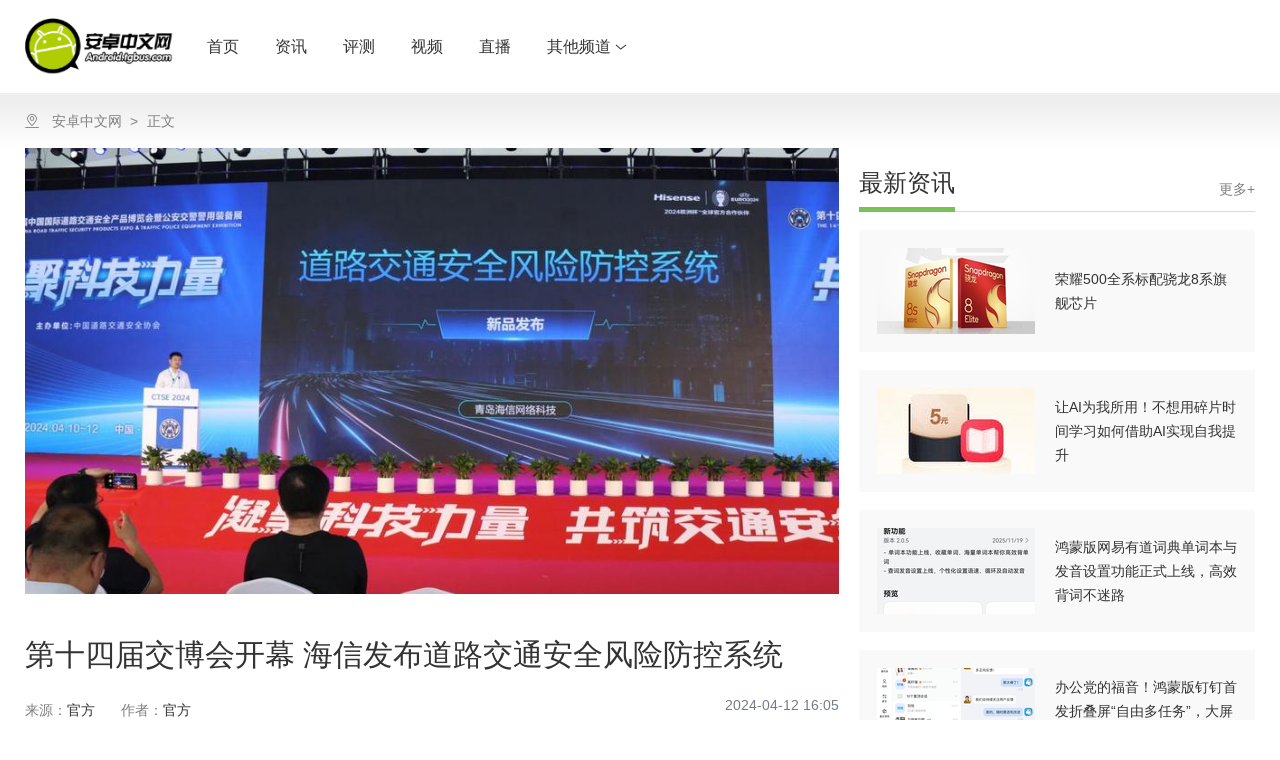

--- FILE ---
content_type: text/html; charset=UTF-8
request_url: https://android.tgbus.com/news/219768
body_size: 16300
content:
<!DOCTYPE html>
<html lang="en">
<head>
    <meta charset="utf-8">
    <title>第十四届交博会开幕 海信发布道路交通安全风险防控系统</title>
    <meta name="description" content="第十四届交博会开幕 海信发布道路交通安全风险防控系统"/>
    <meta name="keywords" content="安卓,android,安卓,安卓手机,手机评测,5G,IoT,华为,三星,小米,vivo,oppo"/>
    <meta name="robots" content="all"/>

    <!-- <meta name="referrer" content="no-referrer"> -->
    <meta name="viewport" content="width=device-width,initial-scale=0.3,minimum-scale=0.3,user-scale=yes">
    <meta name="google-site-verification" content="bBMrQQM0M-qCFajZPLwIqIiguxI6VZYC5kphQoPUMNU" />
    <meta name="domain_verify" content="pmrgi33nmfuw4ir2ej2goytvomxgg33neiwcez3vnfsceorcmy2wmylbga4tazjumiydiodfgbrgky3gmi3wmyzxmjrginzvgazcelbcoruw2zktmf3gkir2ge2tenjtgi4daojrge4tk7i">
    <meta name="tencent-site-verification" content="73b184f56ea3bf50cc18793ad12c58bc"/>
    <!-- <link rel="shortcut icon" type="images/x-icon" href="/Static/img/favicon.ico"> -->
    <link rel="stylesheet" href="/static/css/pc-reset.css">
    <link rel="stylesheet" href="/static/css/swiper4.2.2.min.css" type="text/css">
    <link rel="stylesheet" href="/static/css/font_767020_vywibzbs1xm.css">
    <!--AD:通用广告 sdk-->
    <!-- <link href="/Static/js/video/video-js.min.css" rel="stylesheet">
    <script src="/Static/js/video/video-7.3.0.min.js"></script>
    <script src="/Static/js/video/videojs-flash.min.js"></script> -->
    <!-- <script src="http://dssp.donews.com/170214/5/g.js"></script> -->
    <script src="https://g1.tagtic.cn/g.js"></script>
    <!-- <script src="//g1-sdk-test.xg.tagtic.cn/g.js"></script> -->

    <script>
        // 不是从tgbus wap端跳转过来
        // 移动设备访问pc端
        var isMobile = navigator.userAgent.match(/(phone|pad|pod|iPhone|iPod|ios|iPad|Android|Mobile|BlackBerry|IEMobile|MQQBrowser|JUC|Fennec|wOSBrowser|BrowserNG|WebOS|Symbian|Windows Phone)/i)
        var isMatchPage = function(page) {
            var pageUrl = page ? '/' + page : ''
            return (
                document.referrer.indexOf('m.tgbus.com' + pageUrl) === -1 &&
                document.referrer.indexOf('www.tgbus.com' + pageUrl) === -1 &&
                (page ? window.location.href.indexOf('tgbus.com' + pageUrl) > 0 : true) &&
                isMobile
            )
        }
        var isChannel = function(url) {
            return window.location.href.indexOf(url) > 0
        }
        // if ((isMatchPage() && isChannel('tgbus.com/news')) || (isMatchPage('live') && !isChannel('m.tgbus.com'))) {
        //     window.location.href = '//m.tgbus.com' + window.location.pathname
        // } else if ((isMatchPage() && isChannel('www.tgbus.com/search')) || (isMatchPage() && isChannel('tech.tgbus.com/search')) || (isMatchPage() && isChannel('android.tgbus.com/search')) || (isMatchPage() && isChannel('iphone.tgbus.com/search'))) {
        //     window.location.href = '//m.tgbus.com' + window.location.pathname
        // } else if (isMatchPage() && isChannel('tgbus.com/about/contact')) {
        //     window.location.href = '//m.tgbus.com/contact'
        // } else if (isMatchPage() && isChannel('ps4.tgbus.com')) {
        //     window.location.href = '//m.tgbus.com/list/ps4'
        // } else if (isMatchPage() && isChannel('ps5.tgbus.com')) {
        //     window.location.href = '//m.tgbus.com/list/ps5'
        // } else if (isMatchPage() && isChannel('xbox.tgbus.com')) {
        //     window.location.href = '//m.tgbus.com/list/xbox'
        // } else if (isMatchPage() && isChannel('ns.tgbus.com')) {
        //     window.location.href = '//m.tgbus.com/list/ns'
        // } else if (isMatchPage() && isChannel('tech.tgbus.com')) {
        //     window.location.href = '//m.tgbus.com/list/tech'
        // } else if (isMatchPage() && isChannel('android.tgbus.com')) {
        //     window.location.href = '//m.tgbus.com/list/android'
        // } else if (isMatchPage() && isChannel('iphone.tgbus.com')) {
        //     window.location.href = '//m.tgbus.com/list/iphone'
        // } else if (isMatchPage() && isChannel('shouji.tgbus.com/gamedb/')) {
        //     const hrefArr = window.location.href.split('/')
        //     const gameid = hrefArr[hrefArr.length - 1]
        //     window.location.href = '//m.tgbus.com/mobilegame/' + gameid
        // } else if (isMatchPage() && isChannel('shouji.tgbus.com/gamedb')) {
        //     window.location.href = '//m.tgbus.com/mobilegamedb'
        // } else if (isMatchPage() && isChannel('shouji.tgbus.com')) {
        //     window.location.href = '//m.tgbus.com/list/shouji'
        // } else if (isMatchPage() && isChannel('ol.tgbus.com')) {
        //     window.location.href = '//m.tgbus.com/list/ol'
        // } else if (isMatchPage() && isChannel('e3.tgbus.com')) {
        //     window.location.href = '//m.tgbus.com/e3'
        // } else if (isMatchPage() && isChannel('e3.a9vg.com')) {
        //     window.location.href = '//m.a9vg.com/e3'
        // } else if (isMatchPage() && isChannel('tgs.tgbus.com')) {
        //     window.location.href = '//m.tgbus.com/tgs'
        // } else if (isMatchPage() && isChannel('tgs.a9vg.com')) {
        //     window.location.href = '//m.a9vg.com/tgs'
        // } else if (isMatchPage() && isChannel('tgbus.com/nyj2020')) {
        //     window.location.href = '//m.tgbus.com/nyj2020'
        // } else if (isMatchPage() && isChannel('tgbus.com/tasa2021')) {
        //     window.location.href = '//m.tgbus.com/tasa2021'
        // } else if (isMatchPage() && isChannel('tgbus.com/tasa2022')) {
        //     window.location.href = '//m.tgbus.com/tasa2022'
        // } else if (isMatchPage()) {
        //     window.location.href = '//m.tgbus.com'
        // }
        // 仅直播跳转到手机版
        if (isMatchPage('live') && !isChannel('m.tgbus.com')) {
            window.location.href = '//m.tgbus.com' + window.location.pathname
        }
        // 判断是否为a9vg e3专题
        // open
        var link = document.createElement('link')
        link.rel = 'shortcut icon'
        link.type = 'images/x-icon'
        if (window.location.href.indexOf('a9vg.com') > 0) {
            link.href = '/Static/img/favicon-a9vg.ico'
        } else {
            link.href = '/Static/img/favicon.ico'
        }
        var l = document.getElementsByTagName('link')[0]
        l.parentNode.insertBefore(link, l)
        // end
    </script>
    <script src="/static/js/jquery.min.js"></script>
    <!-- 新增 -->
    <style>
        .android-banner .android-banner__pagination {
            z-index: 999;
            display: flex;
            /* bottom: -22px !important; */
        }
        .android-banner .android-banner__pagination .swiper-pagination-bullet {
            width: 12px !important;
            height: 12px;
            border-radius: 12px;
            background-color: #fff;
            opacity: 1;
        }
        .android-banner
        .android-banner__pagination
        .swiper-pagination-bullet-active {
            width: 45px !important;
        }
    </style>
    <!-- 新增 -->
</head>
<body data-site="tgbus">
<div id="app" data-server-rendered="true">
    <div class="android">
        <div data-host="android">
            <div class="host-header">
                <div class="host-header__container">
                    <h2 class="host-header__logo" style="background-image: url(/images/special/android-logo.png); background-size: 150px 57px;">
                        <a href="//android.tgbus.com" target="_blank"></a>
                    </h2>
                    <ul class="host-header__nav">
                        <li><a href="//android.tgbus.com" target="_blank" title="首页">首页</a></li>
                        <li><a href="/list/android_news/" target="_blank" title="资讯">资讯</a></li>
                        <li><a href="/list/android_review/" target="_blank" title="评测">评测</a></li>
                        <li><a href="/list/android_video/" target="_blank" title="视频">视频</a></li>
                        <!--<li><a href="/list/android_guide/" target="_blank" title="导购">导购</a></li>-->
                        <li><a href="/live" target="_blank" title="直播">直播</a></li>
                        <li class="otherChannel"><a target="_blank" rel="nofollow">
                                其他频道
                                <i class="tb-icon-arrow_down iconfont"></i></a></li>
                    </ul>
                    <!--<div class="host-header__handle">
                        <span class="host-header__search"><i class="tb-icon-search iconfont"></i></span>
                        <span class="login">登录 / 注册</span>
                    </div>-->
                </div>
                <div class="host-header__nav-content">
                    <a target="_blank" href="//www.tgbus.com/" class="animation-nav-content">
                        <img src="/images/header/an-home.png" />
                        <p>巴士首页</p>
                    </a>
                    <a target="_blank" href="//tech.tgbus.com/" class="animation-nav-content">
                        <img src="/images/header/an-hi.png" />
                        <p>Hi科技</p></a>








                    <a target="_blank" href="//www.tgbus.com/live" class="animation-nav-content">
                        <img src="/images/header/an-live.png" />
                        <p>巴士直播站</p>
                    </a>
                </div>
            </div>
        </div>

<!--页面css-->
<link href="/static/css/article-css.min.css" rel="stylesheet" type="text/css"/>
<style>
    .article-main .article-main__content p>img {
        width: 100%!important;
        height: auto!important;
    }

    .dialog-pic-wrapper {
        position: fixed;
        top: 0;
        right: 0;
        bottom: 0;
        left: 0;
        overflow: auto;
        z-index: 200000;
        margin: 0;
        display: none;
        background: transparent;
    }

    .dialog-pic {
        position: relative;
        margin: 0 auto 50px;
        /*background: #fff;*/
        border-radius: 2px;
        box-sizing: border-box;
        /*width: 30%;*/
        background: transparent;
        text-align: center;
        align-self: center;
    }

    .dialog-pic-header {
        padding: 20px 20px 10px;
    }

    .dialog-pic-close {
        position: absolute;
        top: 595px;
        padding: 4px;
        background: #fff;
        border-radius: 50%;
        outline: none;
        cursor: pointer;
        display: inline-block;
        width: 20px;
        height: 20px;
    }

    .dialog-pic-body {
        padding: 30px 20px;
        color: #606266;
        font-size: 14px;
        word-break: break-all;
    }

    .dialog-pic-body img {
        width: 100%;
        height: auto;
    }

    .dialog-pic-modal {
        position: fixed;
        left: 0;
        top: 0;
        width: 100%;
        height: 100%;
        opacity: .5;
        background: #000;
        z-index: 110000;
        display: none;
    }
</style>

<div class="tb-article">
    <div id="tb-article__container" data-host="android" class="tb-article__channel-container-outside">
        <div class="tb-article__crumbsbox-outside">
            <div class="tb-article__crumbsbox android">
                <span class="iconfont tb-icon-dizhi1 addressicon"></span>
                <span class="crumbsbox-fitem">
					<a href="/" target="_blank" title="安卓中文网">安卓中文网</a>
				</span>
                <span class="crumbsbox-item last">
					<span class="arrow">&gt;</span>
					<span>
						<a href="/news/219768" target="_blank" title="第十四届交博会开幕 海信发布道路交通安全风险防控系统">正文</a>
					</span>
				</span>
            </div>
        </div>
        <div class="tb-article__channel-container">
            <div id="leftFixed" class="left-container">
                <div class="article-main" data-gallery="true">
                    <div class="linkDic" style="left: -161.5px;">
                        <div class="link-directory">
                            <!---->
                        </div>
                    </div>
                    <div class="article-main__artImg">
                        <img src="https://xyoss.g.com.cn/xy-production/cms3.0/2024/0412/20240412160546-2871-54932.jpg" alt="第十四届交博会开幕 海信发布道路交通安全风险防控系统">
                        <!---->
                        <!---->
                    </div>
                    <div class="article-main__channel-sourceInfo">
                        <div class="title">第十四届交博会开幕 海信发布道路交通安全风险防控系统</div>
                        <div class="info-box">
                            <span>来源：</span>
                            <b>官方</b>
                            <span>作者：</span>
                            <b>官方</b>
                            <i>2024-04-12 16:05</i>
                        </div>
                    </div>
                    <div class="article-main__content article-main__channel-content">
                        <!---->
                        <div class="description">
                            <div class="text">第十四届交博会开幕 海信发布道路交通安全风险防控系统</div>
                            <span class="ll android"></span>
                            <span class="lb android"></span>
                            <span class="rr android"></span>
                            <span class="rt android"></span>
                        </div>
                        <div class="article-main-contentraw">
                            <p style="text-indent: 2em; text-align: left;">4月11日，海信智慧交通新产品亮相第十四届交博会。紧扣交通事故预防“减量控大”的工作目标，海信全新发布道路交通安全风险防控系统。</p><p style="text-indent: 2em; text-align: left;">安全是发展的前提，公安交管工作面临的第一挑战是安全风险。正如海信网络科技公司副总裁张四海所说，海信以风险隐患为业务抓手，以大数据、人工智能为技术驱动，发挥数据价值，创新实现全员参与、全要素治理、全流程闭环治理的业务新范式。</p><p style="text-align:center"><img src="http://yweb1.cnliveimg.com/1753/img/2024/0412/1712891686925.jpeg" alt="IMG_5743" style="vertical-align: top; outline-color: rgb(222, 27, 73); border: none; display: block; max-width: 600px; margin: 5px auto; width: 600px; cursor: crosshair; position: relative;"/></p><p style="text-indent: 2em; text-align: left;">智慧交通事业本部高级专家韩锋做产品发布。海信针对道路交通安全管理存在的底数不清、隐患不明和措施不托底、不闭环等问题，通过汇聚全量数据、深挖安全隐患、构建闭环流程、统一作战地图，打造道路交通安全风险防控系统，引领交通安全风险防控从经验导向升级为数据导向、从事后治理升级为事前预防、从各自为政升级为综合防控，为提升道路交通安全水平，推进交通安全治理体系和治理能力现代化提供支撑。</p><p style="text-align:center"><img src="http://yweb1.cnliveimg.com/1753/img/2024/0412/1712891687135.jpeg" alt="IMG_5747" style="vertical-align: top; outline-color: rgb(222, 27, 73); border: none; display: block; max-width: 600px; margin: 5px auto; width: 600px; cursor: crosshair; position: relative;"/></p><p style="text-indent: 2em; text-align: left;">攻破三大难点，打造道路交通安全风险防控新系统</p><p style="text-indent: 2em; text-align: left;">在机动车和驾驶人数量持续增长的当下，交通安全管理重要性愈发凸显。但当前交通安全管理面临底数不清、隐患不明和措施不托底、不闭环三大问题。</p><p style="text-indent: 2em; text-align: left;">首先，底数不清，表现在事故信息数据质量不高，有20%的事故地址描述不清，80%的事故坐标信息不准，42%的人员类型登记错误，38%的人员文化程度登记错误，无法支撑空间分析和精准人员画像。</p><p style="text-indent: 2em; text-align: left;">其次，隐患不明。交通安全隐患可分为“人、车、路、管理”四大类，共101小类。以人因隐患识别为例，其存在两大痛点，一是违法隐蔽、反侦察意识强，二是高风险和易受害、易致祸人群识别不精准，导致超员、疲劳驾驶、无证驾驶等23类人因隐患难识别。</p><p style="text-align:center"><img src="http://yweb1.cnliveimg.com/1753/img/2024/0412/1712891687572.jpeg" alt="IMG_5789" style="vertical-align: top; outline-color: rgb(222, 27, 73); border: none; display: block; max-width: 600px; margin: 5px auto; width: 600px; cursor: crosshair; position: relative;"/></p><p style="text-indent: 2em; text-align: left;">第三，措施不托底、不闭环。表现在治理周期长、进度难掌握，治理凭经验、效果难保障，涉及部门多、工作难协同，隐患来源多、结果难闭环等4个方面，导致安全管理成了交警日常业务“老大难”。</p><p style="text-indent: 2em; text-align: left;">针对以上问题，海信发布道路交通安全风险防控系统，赋能道路交通安全管理，助力提升交通安全管理水平。</p><p style="text-indent: 2em; text-align: left;">锚定四个关键点，形成“数据导向 事前预防 综合防控”新体系</p><p style="text-indent: 2em; text-align: left;">海信道路交通安全风险系统是如何破局交通安全管理困局的呢？韩锋从四个方面进行了介绍。</p><p style="text-indent: 2em; text-align: left;">首先，汇聚全量数据、不留死角。广泛而深入地应用大数据是提升安全管理水平和安全现代治理能力的必由路径，海信通过整合5大类33种数据夯实安全数据基础底座，为以“数”促“智”筑牢地基。比如，针对事故数据质量差的问题，系统可自动识别提取事故发生位置、行驶状态等要素，准确率可达80%，可减少95%的工作量。</p><p style="text-align:center"><img src="http://yweb1.cnliveimg.com/1753/img/2024/0412/1712891688256.png" alt="图片2" style="vertical-align: top; outline-color: rgb(222, 27, 73); border: none; display: block; max-width: 600px; margin: 5px auto; width: 600px; cursor: crosshair; position: relative;"/></p><p style="text-indent: 2em; text-align: left;">其次，深挖安全隐患，科技赋能。海信已积累40种隐患挖掘技战法，可精准识别65小类隐患问题。其中，15项技战法主动识别23小类人因隐患，比如黑班线车、趟路车等；16项技战法主动识别21小类道路交通隐患问题，比如货车转弯盲区、交叉口视距不良等，解决隐患不明、识别不准的难题，让安全隐患无所遁形。</p><p style="text-indent: 2em; text-align: left;">第三，构建闭环流程，体系作战。围绕重点违法打击、道路隐患整治、企业源头管理、安全宣传教育四类场景，建立从风险隐患问题预警到综合防控再到综合评价的闭环治理体系，实现安全管理闭环协同、提质增效，全流程可记录、可追溯、可复盘。</p><p style="text-indent: 2em; text-align: left;">第四，统一作战地图，紧贴实战。围绕事故预防、隐患治理需求，搭建统一作战地图，通过可视化界面清晰呈现交通网络布局、隐患分布及处理进度等信息，既能自动发现隐患问题、又能全局掌控治理进度，还能层层钻取找原因、提措施，保障安全防控效果。</p><p style="text-align:center"><img src="http://yweb1.cnliveimg.com/1753/img/2024/0412/1712891689032.jpeg" alt="72879247" style="vertical-align: top; outline-color: rgb(222, 27, 73); border: none; display: block; max-width: 600px; margin: 5px auto; width: 600px; cursor: crosshair; position: relative;"/></p><p style="text-indent: 2em; text-align: left;">交博会期间，海信道路交通安全风险防控系统也亮相展区，受到了参展观众的广泛关注与热议。多地交警到访海信展区就该系统的亮点优势及应用效果，与海信工程师进行沟通讨论，并对海信的技术实力表示赞赏与认可。为推动交通安全治理转型升级，实现交通安全治理现代化贡献力量，海信从未止步！</p>声明：本站转载此文目的在于传递更多信息，并不代表赞同其观点和对其真实性负责。如涉及作品内容、版权和其它问题，请在30日内与本站联系，我们将在第时间删除内容，本站对此声明具有最终解释权。
                        </div>
                        <!---->
                    </div>
                </div>
                <!---->
                <!--<div class="operation">
                    <div class="share share__typeid-8" style="width: 152px;">
                        <div class="share__wrapper">
                            <div class="share__weixin">
                                <a data-cmd="sweixin" class="iconfont tb-icon-weixin share__icon"></a>
                                <div class="qrcode">
                                    <div id="qrcode" title="https://android.tgbus.com/news/219768" class="qrcodeCon">
                                        <canvas width="113" height="113" style="display: none;"></canvas>
                                        <img alt="本文二维码，手机扫一扫!" src="[data-uri]" style="display: block;">
                                    </div>
                                    用微信扫描二维码
                                </div>
                            </div>
                            <div class="share__weibo">
                                <a data-cmd="sweibo" class="iconfont tb-icon-weibo share__icon"></a>
                                <div class="qrcode tip">
                                    分享至微博
                                </div>
                            </div>
                            <div class="share__qq">
                                <a data-cmd="sqq" class="iconfont tb-icon-QQ share__icon"></a>
                                <div class="qrcode tip">
                                    分享至QQ
                                </div>
                            </div>
                        </div>
                    </div>
                </div>-->
                <div style="text-align: center;">
                    <a href="javascript:;" onclick="generatePostcard()">
                        <svg t="1729739488741" class="icon" viewBox="0 0 1024 1024" version="1.1"
                             xmlns="http://www.w3.org/2000/svg" p-id="3308" width="24" height="24">
                            <path d="M64 961.92a35.84 35.84 0 0 1-11.52 0 41.6 41.6 0 0 1-30.08-41.6v-64a554.56 554.56 0 0 1 512-552V103.68a41.6 41.6 0 0 1 71.68-28.8l384 400.96a41.28 41.28 0 0 1 0 57.92l-384 384a41.6 41.6 0 0 1-46.08 10.24 42.24 42.24 0 0 1-25.6-38.72v-182.4h-8.64A500.8 500.8 0 0 0 99.2 942.4a41.28 41.28 0 0 1-35.2 19.52zM617.6 207.04v137.28a41.6 41.6 0 0 1-41.6 41.6A471.04 471.04 0 0 0 109.44 796.16a583.36 583.36 0 0 1 416-173.44H576a41.6 41.6 0 0 1 41.6 41.6v123.84l284.16-284.16z" p-id="3309" fill="#7a7a7a"></path>
                        </svg>
                        <div style="color: #000;">分享</div>
                    </a>
                </div>
                <div id="backTop" class="backTop" style="display: none; right: 257px;">
                    <b class="iconfont tb-icon-backTop"></b>
                    <span>回到顶部</span>
                </div>
            </div>
            <div id="rightFixed" class="right-container android">
                <div id="ad_column-9025" class="ad__column">
                    <script>
                        SG_GG(9025)
                    </script>
                </div>
                <div class="special-titlecontainer" style="margin-top:18px;">
                    <div class="special-titlecontainer__titlebox">
                        <div>
                            <div class="special-titlecontainer__title">最新资讯</div>
                            <div class="special-titlecontainer__baseline"></div>
                        </div>
                    </div>
                    <div class="special-titlecontainer__more">
                        <a href="/list/android" target="_blank">更多+</a>
                    </div>
                </div>
                                <div class="special-card">
                    <!---->
                    <a href="/news/238034" target="_blank">
                        <div class="item-left">
                            <img src="//xyoss.g.com.cn/xy-production/cms3.0/2025/1119/20251119192553-4622-98304.png?x-oss-process=image/resize,m_fill,h_86,w_158" alt="荣耀500全系标配骁龙8系旗舰芯片">
                        </div>
                        <div class="item-right">
                            <div class="content">荣耀500全系标配骁龙8系旗舰芯片</div>
                        </div>
                    </a>
                </div>
                                <div class="special-card">
                    <!---->
                    <a href="/news/238032" target="_blank">
                        <div class="item-left">
                            <img src="//xyoss.g.com.cn/xy-production/cms3.0/2025/1119/20251119175737-5442-91589.jpg?x-oss-process=image/resize,m_fill,h_86,w_158" alt="让AI为我所用！不想用碎片时间学习如何借助AI实现自我提升">
                        </div>
                        <div class="item-right">
                            <div class="content">让AI为我所用！不想用碎片时间学习如何借助AI实现自我提升</div>
                        </div>
                    </a>
                </div>
                                <div class="special-card">
                    <!---->
                    <a href="/news/238029" target="_blank">
                        <div class="item-left">
                            <img src="//xyoss.g.com.cn/xy-production/cms3.0/2025/1119/20251119163602-6324-24581.jpg?x-oss-process=image/resize,m_fill,h_86,w_158" alt="鸿蒙版网易有道词典单词本与发音设置功能正式上线，高效背词不迷路">
                        </div>
                        <div class="item-right">
                            <div class="content">鸿蒙版网易有道词典单词本与发音设置功能正式上线，高效背词不迷路</div>
                        </div>
                    </a>
                </div>
                                <div class="special-card">
                    <!---->
                    <a href="/news/238028" target="_blank">
                        <div class="item-left">
                            <img src="//xyoss.g.com.cn/xy-production/cms3.0/2025/1119/20251119161506-8033-30469.png?x-oss-process=image/resize,m_fill,h_86,w_158" alt="办公党的福音！鸿蒙版钉钉首发折叠屏“自由多任务”，大屏办公效率再升级">
                        </div>
                        <div class="item-right">
                            <div class="content">办公党的福音！鸿蒙版钉钉首发折叠屏“自由多任务”，大屏办公效率再升级</div>
                        </div>
                    </a>
                </div>
                                <div class="special-card">
                    <!---->
                    <a href="/news/238023" target="_blank">
                        <div class="item-left">
                            <img src="//xyoss.g.com.cn/xy-production/cms3.0/2025/1119/20251119133017-4170-50558.png?x-oss-process=image/resize,m_fill,h_86,w_158" alt="全能跟拍摄影师！大疆neo 2体验">
                        </div>
                        <div class="item-right">
                            <div class="content">全能跟拍摄影师！大疆neo 2体验</div>
                        </div>
                    </a>
                </div>
                                <div class="special-card">
                    <!---->
                    <a href="/news/238017" target="_blank">
                        <div class="item-left">
                            <img src="//xyoss.g.com.cn/xy-production/cms3.0/2025/1118/20251118211103-7737-70975.jpg?x-oss-process=image/resize,m_fill,h_86,w_158" alt="立足中东，连接全球：第三届华为中东非洲生态合作伙伴高峰论坛揭示出海新机遇">
                        </div>
                        <div class="item-right">
                            <div class="content">立足中东，连接全球：第三届华为中东非洲生态合作伙伴高峰论坛揭示出海新机遇</div>
                        </div>
                    </a>
                </div>
                                <div class="special-card">
                    <!---->
                    <a href="/news/238011" target="_blank">
                        <div class="item-left">
                            <img src="//xyoss.g.com.cn/xy-production/cms3.0/2025/1118/20251118140613-5704-53223.png?x-oss-process=image/resize,m_fill,h_86,w_158" alt="华为Mate80正式定档11月25日">
                        </div>
                        <div class="item-right">
                            <div class="content">华为Mate80正式定档11月25日</div>
                        </div>
                    </a>
                </div>
                                <div class="special-card">
                    <!---->
                    <a href="/news/238010" target="_blank">
                        <div class="item-left">
                            <img src="//xyoss.g.com.cn/xy-production/cms3.0/2025/1118/20251118140358-8569-78225.png?x-oss-process=image/resize,m_fill,h_86,w_158" alt="联想控股CEO李蓬辞职，于浩接任">
                        </div>
                        <div class="item-right">
                            <div class="content">联想控股CEO李蓬辞职，于浩接任</div>
                        </div>
                    </a>
                </div>
                                <div class="special-card">
                    <!---->
                    <a href="/news/238009" target="_blank">
                        <div class="item-left">
                            <img src="//xyoss.g.com.cn/xy-production/cms3.0/2025/1118/20251118135646-9474-81712.png?x-oss-process=image/resize,m_fill,h_86,w_158" alt="一加Ace 6T电池将搭载8000mAh">
                        </div>
                        <div class="item-right">
                            <div class="content">一加Ace 6T电池将搭载8000mAh</div>
                        </div>
                    </a>
                </div>
                                <div class="special-card">
                    <!---->
                    <a href="/news/238008" target="_blank">
                        <div class="item-left">
                            <img src="//xyoss.g.com.cn/xy-production/cms3.0/2025/1118/20251118135413-3972-98153.png?x-oss-process=image/resize,m_fill,h_86,w_158" alt="华为Mate X7搭载全新折叠玄武架构">
                        </div>
                        <div class="item-right">
                            <div class="content">华为Mate X7搭载全新折叠玄武架构</div>
                        </div>
                    </a>
                </div>
                            </div>
        </div>
    </div>
</div>

<!--弹出层 开始-->
<div class="dialog-pic-wrapper">
    <div class="dialog-pic">
        <div class="dialog-pic-header">
            <a href="javascript:;" onclick="closePostcard()" class="dialog-pic-close">
                <svg t="1729739525278" class="icon" viewBox="0 0 1024 1024" version="1.1"
                     xmlns="http://www.w3.org/2000/svg" p-id="3700" width="12" height="12">
                    <path d="M570.88 512L925.44 157.44a41.6 41.6 0 0 0-58.88-58.88L512 453.12 157.44 98.56a41.6 41.6 0 0 0-58.88 58.88L453.12 512 98.56 866.56a41.6 41.6 0 0 0 0 58.88 41.6 41.6 0 0 0 58.88 0L512 570.88l354.56 354.56a41.6 41.6 0 0 0 58.88 0 41.6 41.6 0 0 0 0-58.88z" p-id="3701" fill="#8a8a8a"></path>
                </svg>
            </a>
        </div>
        <div class="dialog-pic-body" id="imglists">

        </div>
    </div>
    <img src="" alt="">
</div>
<div class="dialog-pic-modal">
</div>
<!--弹出层 结束-->

<!--生成海报 开始-->
<input type="hidden" id="posterImgStr" value=""/>
<div style="position: fixed; left: -10000px; z-index: -100000">
    <div class="htmltojpeg-container" id="page-0">
        <style>
            .poster-container {
                width: 384px;
                height: 525px;
                /*相对定位*/
                position: relative;
                /*溢出隐藏*/
                overflow: hidden;
                z-index: -9999;
                top: 100%;
            }

            .poster-bg-img {
                height: 141px;
                background: url(/images/android_poster_bg-2.png) center center no-repeat;
                background-size: cover;
                /*模糊背景*/
                /* filter: blur(3px); */
                margin-top: -1px;
            }

            .poster-content {
                width: 100%;
                height: 386px;
                box-sizing: border-box;
                color: #fff;
                text-align: center;
                background-color: #0B0F3D;
                margin-top: -1px;
            }

            .poster-content-centre {
                border-radius: 20px;
                background-color: #0B0F3D;
                width: 354px;
                height: 192px;
                position: absolute;
                top: 141px;
                left: 15px;
            }

            .poster-content-bottom {
                border-radius: 0 0 8px 8px;
                background-color: #fff;
                width: 354px;
                height: 172px;
                position: absolute;
                top: 333px;
                left: 15px;
                z-index: 1;
            }

            .poster-content-img {
                width: 100%;
                height: 192px;
                position: absolute;
                top: 0;
                border-radius: 8px 8px 0 0;
                left: 0;
            }

            .poster-text {
                width: 324px;
                /*height: 56px;*/
                position: absolute;
                top: 10px;
                left: 15px;
                color: #000;
                text-align: left;
                line-height: 28px;
                font-size: 20px;
                font-weight: 400;
                font-family: PingFangSC-Regular, sans-serif;
                z-index: 100;
                overflow: hidden;
                /*text-overflow: ellipsis;*/
            }

            .poster-ico {
                width: 54px;
                height: 54px;
                position: absolute;
                top: 98px;
                left: 285px;
            }

            .poster-ico img {
                width: 54px;
                height: 54px;
            }

            .poster-ico-text {
                height: 30px;
                position: absolute;
                top: 109px;
                left: 15px;
                font-size: 14px;
                color: #000;
                font-family: PingFangSC-Regular, sans-serif;
            }

            .poster-ico-text-1 {
                height: 30px;
                position: absolute;
                top: 129px;
                left: 15px;
                font-size: 12px;
                color: #999999;
                font-family: PingFangSC-Regular, sans-serif;
            }
        </style>
    </head>
    <body>
        <!-- 海报样式 -->
        <div class="poster-container" style="display: inline-block;">
            <div class="poster-bg-img">
            </div>
            <div class="poster-content">
                <div class="poster-content-centre">
                    <img class="poster-content-img" src="https://xyoss.g.com.cn/xy-production/cms3.0/2024/0412/20240412160546-2871-54932.jpg?x-oss-process=image/resize,m_fill,h_192,w_354" alt="" />
                </div>
                <div class="poster-content-bottom">
                    <div class="poster-text" id="poster_text">第十四届交博会开幕 海信发布道路交通安全风险防控系统</div>
                    <div class="poster-ico-text">扫码查看原文</div>
                    <div class="poster-ico-text-1">分享自安卓中文网</div>
                    <div class="poster-ico"><img src="[data-uri]" alt="" /></div>
                </div>
            </div>
        </div>
        <!-- 最终生成的海报图片 -->
        <img id="posterImg" style="width: 384px;height: 525px;" /></div><script>   var hidden_image_names = "hidePostImg";   var content_class_name = "htmltojpeg-container";   var form_id = "canvasForm";</script><script src="/js/jquery-3.7.0.min.js"></script><script src="/js/html2canvas.min.js"></script><script src="/js/render.js"></script>
</div>
<!--生成海报 结束-->

<script>
    function openShareWindow(linkUrl, params) {
        let paramsNum = ''
        Object.entries(params).forEach(([key, value]) => {
            if (value !== '') {
                paramsNum = `${paramsNum}${key}=${encodeURIComponent(value)}&`
            }
        })
        paramsNum = paramsNum.substr(0, paramsNum.length - 1)
        var shareLink = `${linkUrl}?${paramsNum}`
        window.open(shareLink, '_blank', 'height=500,width=700,top=100,left=100')
    }
    function shareQQ() {
        openShareWindow('http://connect.qq.com/widget/shareqq/index.html', {
            url: window.location.href,
            title: `第十四届交博会开幕 海信发布道路交通安全风险防控系统_TGBUS-综合游戏门户`,
            pics: `https://xyoss.g.com.cn/xy-production/cms3.0/2024/0412/20240412160546-2871-54932.jpg`,
            source: ''
        })
    }
    function shareWeibo() {
        openShareWindow('http://service.weibo.com/share/mobile.php', {
            url: window.location.href,
            title: `第十四届交博会开幕 海信发布道路交通安全风险防控系统_TGBUS-综合游戏门户`,
            pics: `https://xyoss.g.com.cn/xy-production/cms3.0/2024/0412/20240412160546-2871-54932.jpg`,
            source: ''
        })
    }
    // 分享至微博
    $('.share__weibo').click(function () {
        shareWeibo();
    });
    // 分享至QQ
    $('.share__qq').click(function () {
        shareQQ();
    });
</script>

<div id="footer" class="tb-footer">
                <div class="tb-footer__split-line"></div>
                <div class="tb-footer__main">
                    <a href="https://android.tgbus.com/" target="_blank" title="安卓中文网" class="tb-footer__logo" style="height: 49px;">
                        <img src="/images/android_footer_logo.png" alt="">
                        <p>多牛传媒旗下网站</p>
                    </a>






                    <ul class="tb-footer__list">
                        <li class="tb-footer__item is-title">关注我们</li>
                        <li class="tb-footer__item">
                            <a href="https://weibo.com/tgbusvip?is_all=1" target="_blank">
                                <span>官方微博</span><!---->
                            </a>
                        </li>
                        <li class="tb-footer__item">
                            <a href="javascript:void(0)" target="_self">
                                <span>微信公众号</span>
                                <span class="tip"><img src="/images/official-account.png"></span>
                            </a>
                        </li>
                        <li class="tb-footer__item">
                            <a href="https://space.bilibili.com/3410169?from=search&amp;seid=15941116927800015205" target="_blank">
                                <span>bilibili</span><!---->
                            </a>
                        </li>
                    </ul>
                    <ul class="tb-footer__list">
                        <li class="tb-footer__item is-title">快速导航</li>
                        <li class="tb-footer__item"><a href="https://game.tgbus.com" target="_blank">游戏库</a></li>
                        <li class="tb-footer__item"><a href="https://www.tgbus.com/list/switch" target="_blank">Switch</a></li>
                        <li class="tb-footer__item"><a href="https://www.tgbus.com/list/ps4" target="_blank">PS4</a></li>
                        <li class="tb-footer__item"><a href="https://www.tgbus.com/list/xboxone" target="_blank">Xbox One</a></li>
                        <li class="tb-footer__item"><a href="https://tech.tgbus.com" target="_blank">硬件数码</a></li>
                    </ul>
                    <ul class="tb-footer__list">
                        <li class="tb-footer__item is-title">合作媒体</li>
                        <li class="tb-footer__item"><a href="https://www.178.com" target="_blank">178</a></li>
                        <li class="tb-footer__item"><a href="https://www.donews.com" target="_blank" rel="nofollow">DoNews</a></li>
                        <li class="tb-footer__item"><a href="https://www.a9vg.com" target="_blank" rel="nofollow">A9VG</a></li>
                        <li class="tb-footer__item"><a href="//bbs.ngacn.cc" target="_blank" rel="nofollow">NGA论坛</a></li>
                        <li class="tb-footer__item"><a href="//www.sonkwo.com/" target="_blank" rel="nofollow">杉果游戏</a></li>
                        <li class="tb-footer__item"><a href="//psnine.com/" target="_blank" rel="nofollow">PSNINE</a></li>
                    </ul>
                    <ul class="tb-footer__list">
                        <li class="tb-footer__item is-title">
                            <a href="//www.tgbus.com/about" target="_blank" rel="nofollow">关于我们</a>
                        </li>
                        <li class="tb-footer__item">
                            <a href="//www.tgbus.com/about/contact" target="_blank" rel="nofollow">联系我们</a>
                        </li>
                        <li class="tb-footer__item">
                            <a href="https://www.lagou.com/gongsi/j21421.html" target="_blank" rel="nofollow">诚聘英才</a>
                        </li>
                        <li class="tb-footer__item">
                            <a href="//www.tgbus.com/about/copyright" target="_blank" rel="nofollow">版权声明</a>
                        </li>
                        <li class="tb-footer__item">
                            <a href="https://www.tgbus.com/about/service" target="_blank" rel="nofollow">服务协议</a>
                        </li>
                        <li class="tb-footer__item">
                            <a href="https://www.tgbus.com/about/privacy" target="_blank" rel="nofollow">隐私协议</a>
                        </li>
                        <li class="tb-footer__item">
                            <a href="https://www.tgbus.com/about/report" target="_blank" rel="nofollow">举报流程</a>
                        </li>
                    </ul>
                    <div>
                        <div style="float: left; margin-top: 50px;">
                            <a href="http://scpiyao.org.cn/" target="_blank">
                                <img src="/images/scpiyao.jpg" />
                            </a>
                        </div>
                        <div class="tb-footer__copyright">
                            <a href="https://ss.knet.cn/verifyseal.dll?sn=e181229110108765509wyk000000&amp;ct=df&amp;a=1&amp;pa=0.9332200288821544" target="_blank" rel="nofollow" title="可信网站">
                                <img src="/images/IDS_QC.png" alt="可信网站" class="tb-footer__badge">
                            </a>
                            <br>
                            <a href="https://www.12377.cn/" target="_blank" class="report">
                                <img src="/images/report-icon.png" alt="">
                                中国互联网违法和不良信息举报中心
                            </a>
                            <br>违法和不良信息举报电话：010-87538607  邮箱：jubao@infinities.com.cn
                            <br>
                            <a href="http://beian.miit.gov.cn" target="_blank">蜀ICP备2021021932号-8 </a>
                            <a href="http://www.beian.gov.cn/portal/registerSystemInfo?recordcode=51019002005287" target="_blank">
                                <img src="/images/gongwang.png" alt="" style="vertical-align: middle;">川公网安备 51019002005287号
                            </a>
    
                            <br>
                            Copyright 2004-2025 TGBUS Corporation, All Rights Reserved
                        </div>
                    </div>
                </div>
            </div>
        </div>
    </div>
</body>

<!-- 新增 -->
<script>
    $('.host-header__nav-content').hide()
    $('.otherChannel').click(function () {
        if ($('.host-header__nav-content').is(':hidden')) {
            $('.host-header__nav-content').show()
            $('.otherChannel .iconfont')
                .removeClass('tb-icon-arrow_down')
                .addClass('tb-icon-arrow_up')
        } else {
            $('.host-header__nav-content').hide()
            $('.otherChannel .iconfont')
                .removeClass('tb-icon-arrow_up')
                .addClass('tb-icon-arrow_down')
        }
    })
</script>
<!-- 新增 -->

<script>
    /* gray-style-content-start */
    // (function () {
    //   const currentDate = new Date().getTime()
    //   const startDate = new Date(2020, 3 ,3, 23, 50, 0).getTime()
    //   const endDate = new Date(2020, 3, 5, 0, 10, 0).getTime()
    //   if (currentDate >= startDate && endDate >= currentDate) {
    //     var body = document.body;
    //     body.style['filter'] = 'progid:DXImageTransform.Microsoft.BasicImage(grayscale=1)';
    //     if (!body.style['filter'] || body.style['filter'] === 'none') {
    //       body.style['-webkit-filter'] = 'grayscale(100%)';
    //       body.style['-moz-filter'] = 'grayscale(100%)';
    //       body.style['-ms-filter'] = 'grayscale(100%)';
    //       body.style['-o-filter'] = 'grayscale(100%)';
    //       body.style['filter'] = 'grayscale(100%)';
    //     }
    //   }
    // }());
    /* gray-style-content-end */
    (function () {
        // 没有被嵌入到iframe中
        if (top !== self) {
            var script = document.createElement('script')
            script.src = 'https://xyoss.g.com.cn/xy-production/static/strategy.js'
            script.charset = 'UTF-8'
            // script.src = 'https://dreamwall.vue.gusaifei.com/strategy.js'
            var s = document.getElementsByTagName('script')[0]
            s.parentNode.insertBefore(script, s)
        }
    })()
</script>
<!-- 百度统计代码 -->
<script type="text/javascript">
    var _hmt = _hmt || [];
    (function () {
        var hm = document.createElement('script')
        hm.src = 'https://hm.baidu.com/hm.js?ad6b0fd84f08dc70750c5ee6ba650172'
        var s = document.getElementsByTagName('script')[0]
        s.parentNode.insertBefore(hm, s)
        if (isChannel('iphone.tgbus.com')) {
            hm = document.createElement('script')
            hm.src = 'https://hm.baidu.com/hm.js?e9510b11f4be96624e87e58aa9021619'
            s = document.getElementsByTagName('script')[0]
            s.parentNode.insertBefore(hm, s)
        }
        if (isChannel('android.tgbus.com')) {
            hm = document.createElement('script')
            hm.src = 'https://hm.baidu.com/hm.js?805dc8a07eff052a35614357c2853559'
            s = document.getElementsByTagName('script')[0]
            s.parentNode.insertBefore(hm, s)
        }
        if (isChannel('tech.tgbus.com')) {
            hm = document.createElement('script')
            hm.src = 'https://hm.baidu.com/hm.js?ec876d8b20beb8c5254a8b816dc29e85'
            s = document.getElementsByTagName('script')[0]
            s.parentNode.insertBefore(hm, s)
        }
    })()
</script>
<!--AD:首页对联广告 sdk-->
<!-- <script type="text/javascript" src="http://182.92.203.215:9001/v1/xingyou/c/440.js"></script> -->
<!--AD:首页下拉广告 sdk-->
<!-- <script type="text/javascript" src="http://182.92.203.215:9001/v1/xingyou/c/426.js"></script> -->
</html>



--- FILE ---
content_type: text/css
request_url: https://android.tgbus.com/static/css/pc-reset.css
body_size: 949
content:
/**
 * created by zhaolandelong(zhaolandelong@163.com)
 * 2017/05/03
 */
:after,:before,a,blockquote,body,button,dd,div,dl,dt,em,fieldset,form,h1,h2,h3,h4,h5,h6,hr,i,iframe,img,input,label,lengend,li,ol,optgroup,option,p,pre,select,span,table,tbody,td,textarea,tfoot,th,thead,tr,ul{box-sizing:border-box;margin:0;padding:0}body,button,img,input,optgroup,option,select,textarea{font:12px/1 "Helvetica Neue",Helvetica,Arial,"PingFang SC","Hiragino Sans GB","Heiti SC","Microsoft YaHei","WenQuanYi Micro Hei",sans-serif;outline:0;border:none}textarea{resize:none;overflow:auto}ol,ul{list-style:none}a{text-decoration:none;background-color:transparent;-webkit-text-decoration-skip:objects}table{border-collapse:collapse;border-spacing:0}h1,h2,h3,h4,h5,h6{font-size:100%}article,aside,details,figcaption,figure,footer,header,main,menu,nav,section{display:block;box-sizing:border-box;margin:0;padding:0}.clearfix:after{content:"";display:table;clear:both}

--- FILE ---
content_type: text/css
request_url: https://android.tgbus.com/static/css/font_767020_vywibzbs1xm.css
body_size: 19324
content:
@font-face {font-family: "iconfont";
  src: url('//at.alicdn.com/t/font_767020_vywibzbs1xm.eot?t=1595236277278'); /* IE9 */
  src: url('//at.alicdn.com/t/font_767020_vywibzbs1xm.eot?t=1595236277278#iefix') format('embedded-opentype'), /* IE6-IE8 */
  url('[data-uri]') format('woff2'),
  url('//at.alicdn.com/t/font_767020_vywibzbs1xm.woff?t=1595236277278') format('woff'),
  url('//at.alicdn.com/t/font_767020_vywibzbs1xm.ttf?t=1595236277278') format('truetype'), /* chrome, firefox, opera, Safari, Android, iOS 4.2+ */
  url('//at.alicdn.com/t/font_767020_vywibzbs1xm.svg?t=1595236277278#iconfont') format('svg'); /* iOS 4.1- */
}

.iconfont {
  font-family: "iconfont" !important;
  font-size: 16px;
  font-style: normal;
  -webkit-font-smoothing: antialiased;
  -moz-osx-font-smoothing: grayscale;
}

.tb-icon-address:before {
  content: "\e645";
}

.tb-icon-bilibili:before {
  content: "\e644";
}

.tb-icon-mobile:before {
  content: "\e643";
}

.tb-icon-zu290:before {
  content: "\e640";
}

.tb-icon-video:before {
  content: "\e63e";
}

.tb-icon-tag:before {
  content: "\e63d";
}

.tb-icon-hot:before {
  content: "\e63b";
}

.tb-icon-delete:before {
  content: "\e639";
}

.tb-icon-tick:before {
  content: "\e638";
}

.tb-icon-each-other:before {
  content: "\e637";
}

.tb-icon-follow2:before {
  content: "\e635";
}

.tb-icon-follow3:before {
  content: "\e636";
}

.tb-icon-calendar:before {
  content: "\e634";
}

.tb-icon-add:before {
  content: "\e633";
}

.tb-icon-reduce:before {
  content: "\e62e";
}

.tb-icon-refresh1:before {
  content: "\e630";
}

.tb-icon-edit:before {
  content: "\e62b";
}

.tb-icon-platform:before {
  content: "\e62a";
}

.tb-icon-person:before {
  content: "\e629";
}

.tb-icon-setting:before {
  content: "\e628";
}

.tb-icon-follow:before {
  content: "\e626";
}

.tb-icon-publish:before {
  content: "\e625";
}

.tb-icon-message:before {
  content: "\e624";
}

.tb-icon-collect2:before {
  content: "\e623";
}

.tb-icon-homepage:before {
  content: "\e61e";
}

.tb-icon-dizhi1:before {
  content: "\e615";
}

.tb-icon-jubao1:before {
  content: "\e65a";
}

.tb-icon-dianzan:before {
  content: "\e60e";
}

.tb-icon-xiaohuifu:before {
  content: "\e6d3";
}

.tb-icon-android:before {
  content: "\e61d";
}

.tb-icon-iphone:before {
  content: "\e68a";
}

.tb-icon-xiazai:before {
  content: "\e823";
}

.tb-icon-refresh:before {
  content: "\e874";
}

.tb-icon-weixinmw:before {
  content: "\e617";
}

.tb-icon-qq:before {
  content: "\e614";
}

.tb-icon-weibo-circle:before {
  content: "\e710";
}

.tb-icon-arrow_up:before {
  content: "\e603";
}

.tb-icon-search:before {
  content: "\e726";
}

.tb-icon-xingxing:before {
  content: "\e612";
}

.tb-icon-xin:before {
  content: "\e613";
}

.tb-icon-xin1:before {
  content: "\e6b4";
}

.tb-icon-kaiguan:before {
  content: "\e621";
}

.tb-icon-tubiaozhizuomoban:before {
  content: "\e611";
}

.tb-icon-youjian:before {
  content: "\e642";
}

.tb-icon-dizhi:before {
  content: "\e63c";
}

.tb-icon-jiazai:before {
  content: "\e801";
}

.tb-icon-tupian:before {
  content: "\e6dd";
}

.tb-icon-QQ:before {
  content: "\e610";
}

.tb-icon-jiantou-copy:before {
  content: "\e632";
}

.tb-icon-weibo:before {
  content: "\e62f";
}

.tb-icon-weixin:before {
  content: "\e715";
}

.tb-icon-paixu-shuliangshengxu:before {
  content: "\e75f";
}

.tb-icon-arrow_down:before {
  content: "\e60c";
}

.tb-icon-sort:before {
  content: "\e75e";
}

.tb-icon-position:before {
  content: "\e602";
}

.tb-icon-time:before {
  content: "\e63f";
}

.tb-icon-users:before {
  content: "\f13a";
}

.tb-icon-comment2:before {
  content: "\e63a";
}

.tb-icon-backTop:before {
  content: "\e60b";
}

.tb-icon-square1:before {
  content: "\e6f2";
}

.tb-icon-triangle:before {
  content: "\eb31";
}

.tb-icon-xbox:before {
  content: "\e942";
}

.tb-icon-switch:before {
  content: "\f1fc";
}

.tb-icon-square:before {
  content: "\e8b8";
}

.tb-icon-circle:before {
  content: "\e700";
}

.tb-icon-cross:before {
  content: "\e606";
}

.tb-icon-newspaper1:before {
  content: "\e807";
}

.tb-icon-AppStore:before {
  content: "\e659";
}

.tb-icon-share:before {
  content: "\e677";
}

.tb-icon-negative:before {
  content: "\e60f";
}

.tb-icon-collect:before {
  content: "\e627";
}

.tb-icon-advantage:before {
  content: "\e631";
}

.tb-icon-weakness:before {
  content: "\e6b9";
}

.tb-icon-newspaper:before {
  content: "\e735";
}

.tb-icon-db-arrow_left:before {
  content: "\e62c";
}

.tb-icon-db-arrow_right:before {
  content: "\e62d";
}

.tb-icon-gamepad:before {
  content: "\e88c";
}

.tb-icon-star:before {
  content: "\e60d";
}

.tb-icon-more:before {
  content: "\e69b";
}

.tb-icon-comment:before {
  content: "\e763";
}

.tb-icon-arrow_right:before {
  content: "\e61f";
}

.tb-icon-arrow_left:before {
  content: "\e620";
}



--- FILE ---
content_type: text/css
request_url: https://android.tgbus.com/static/css/article-css.min.css
body_size: 153427
content:
.common__scale{overflow:hidden}.common__scale img{overflow:hidden;-webkit-transform:scale(1);-ms-transform:scale(1);transform:scale(1);-webkit-transition:all .7s ease 0s;transition:all .7s ease 0s;-webkit-transform-origin:center;-ms-transform-origin:center;transform-origin:center}.common__scale:hover img{-webkit-transform:scale(1.1);-ms-transform:scale(1.1);transform:scale(1.1)}.common__shadow{border-radius:2px;box-shadow:0 3px 6px rgba(0,0,0,.3)}.common__shadow--light{border-radius:2px;box-shadow:0 3px 6px rgba(50,100,191,.3)}.common__shadow--light.small{box-shadow:0 1px 3px rgba(50,100,191,.3)}.common__shadow--dark{border-radius:2px;box-shadow:0 3px 6px rgba(0,0,0,.3)}.common__shadow--dark.small{box-shadow:0 1px 3px rgba(0,0,0,.3)}.common__shadow--light-h{border-radius:2px;-webkit-transition:box-shadow .2s ease-in-out;transition:box-shadow .2s ease-in-out}.common__shadow--light-h:hover{box-shadow:0 3px 6px rgba(50,100,191,.3)}.common__shadow--light-h.small:hover{box-shadow:0 1px 3px rgba(50,100,191,.3)}.common__shadow--dark-h{border-radius:2px;-webkit-transition:box-shadow .2s ease-in-out;transition:box-shadow .2s ease-in-out}.common__shadow--dark-h:hover{box-shadow:0 3px 6px rgba(0,0,0,.3)}.common__shadow--dark-h.small:hover{box-shadow:0 1px 3px rgba(0,0,0,.3)}.common__img-16-9{width:100%;position:relative}.common__img-16-9:after{display:block;content:"";padding-top:56.25%}.common__img-16-9 img{position:absolute;top:0;width:100%;height:100%;object-fit:cover}@media screen and (max-width:1760px){.ad__couplet{display:none}}@font-face{font-family:nasalization;src:url("/static/fonts/nasalization-rg.ttf")}@font-face{font-family:Play-Bold;src:url("/static/fonts/Play-Bold.ttf")}@font-face{font-family:Play-Regular;src:url("/static/fonts/Play-Regular.ttf")}.rlModel{width:100%;height:100vh;position:fixed;left:0;right:0;top:0;bottom:0;background:rgba(0,0,0,.16);z-index:1000;display:-webkit-box;display:-webkit-flex;display:-ms-flexbox;display:flex;-webkit-box-pack:center;-webkit-justify-content:center;-ms-flex-pack:center;justify-content:center;-webkit-box-align:center;-webkit-align-items:center;-ms-flex-align:center;align-items:center}.rlModel__container{width:460px;border-radius:10px;background:#fff;padding:40px 50px;position:relative}.rlModel__header{height:15px;margin-bottom:5px;position:absolute;top:20px;right:20px}.rlModel__header i{color:#d9d9d9;font-size:15px}.rlModel__tab span{display:inline-block;color:#a0a0a0;line-height:21px;height:21px;font-size:16px;cursor:pointer}.rlModel__tab span:not(:first-child){margin-left:30px}.rlModel__tab .active{color:#333;line-height:29px;height:29px;font-size:22px;position:relative}.rlModel__tab .active:after{content:"";display:inline-block;position:absolute;bottom:-4px;width:20px;height:4px;border-radius:3px;background-color:#4882ed;left:50%;-webkit-transform:translateX(-50%);-ms-transform:translateX(-50%);transform:translateX(-50%)}.rlModel__form{margin-top:38px}.rlModel__form-item{display:-webkit-box;display:-webkit-flex;display:-ms-flexbox;display:flex;padding-bottom:16px;border-bottom:1px solid #d9d9d9;color:#333;font-size:16px;margin-top:20px}.rlModel__form-item input{-webkit-box-flex:1;-webkit-flex:1;-ms-flex:1;flex:1;font-size:16px;display:inline-block;height:22px;line-height:22px}.rlModel__form-item span,.rlModel__form .mobile span{display:-webkit-box;display:-webkit-flex;display:-ms-flexbox;display:flex;height:22px;line-height:22px}.rlModel__form .mobile span:after{content:"";margin-left:9px;margin-right:20px;display:inline-block;width:1px;height:22px;background-color:#d9d9d9}.rlModel__form .code span{color:#d9d9d9;display:inline-block;cursor:pointer}.rlModel__form .code .active span{color:#4882ed}.rlModel__form .option{margin-top:20px}.rlModel__form .option span:first-child input{vertical-align:middle;cursor:pointer;width:10px;top:-2px;height:10px;-webkit-appearance:none;appearance:none;position:relative;outline:none}.rlModel__form .option span:first-child input:before{content:"";width:10px;height:10px;border:1px solid gray;display:inline-block;border-radius:2px;vertical-align:middle}.rlModel__form .option span:first-child input:checked:before{content:"";width:10px;height:10px;border:1px solid #4882ed;display:inline-block;border-radius:2px;vertical-align:middle}.rlModel__form .option span:first-child input:checked:after{content:"\E638";font-family:iconfont;width:10px;height:10px;color:#4882ed;display:block;position:absolute;top:1px;left:-1px;-ms-transform:translate(-50%,-50%);-webkit-transform:scale(.5);transform:scale(.5)}.rlModel__form .option span:first-child label{display:inline-block;margin-left:10px;font-size:12px;height:16px;line-height:16px}.rlModel__form .option span:nth-child(2){cursor:pointer;float:right;margin-left:10px;font-size:12px;height:16px;line-height:16px;color:#a0a0a0}.rlModel__form-error{position:absolute;font-size:12px;color:#e73928;line-height:20px}.rlModel__footer .mt50{margin-top:50px!important}.rlModel__footer .mt40{margin-top:40px!important}.rlModel__footer .mt24{margin-top:24px!important}.rlModel__footer .submit{cursor:pointer;margin-top:14px;width:100%;height:52px;border-radius:30px;background:#4882ed;color:#fff;font-size:16px;line-height:52px;text-align:center}.rlModel__footer .info{margin-top:20px;text-align:center;display:inline-block;font-size:12px;line-height:16px;height:16px}.rlModel__footer .info a{color:#4882ed}.rlModel__footer .logo{width:110px;height:29px;margin:0 auto;margin-top:20px}.rlModel__footer .logo img{width:100%;height:100%;object-fit:cover}.rlModel__error{position:absolute;width:100%;height:12px;font-size:12px;color:#f06256;left:0;bottom:-18px}.rlModel__tip-model{width:120px;height:120px;border-radius:120px;border:1px solid #45bf45;margin:auto;margin-top:40px}.rlModel__tip-model span{display:block;text-align:center;position:relative;top:50%;-webkit-transform:translateY(-50%);-ms-transform:translateY(-50%);transform:translateY(-50%)}.rlModel__tip-model span i{font-size:58px;color:#45bf45}.rlModel__tip-model-text{display:block;text-align:center;margin-top:20px;margin-bottom:51px;font-size:16px;height:21px;line-height:21px;color:#333}.rlModel__tip-model-submit{width:262px;margin:auto;margin-bottom:40px}.checkcode{position:absolute;top:50%;left:50%;-webkit-transform:translate(-50%,-50%);-ms-transform:translate(-50%,-50%);transform:translate(-50%,-50%);overflow:hidden;background-color:#fff;border:1px solid #dcdcdc;padding:10px;z-index:10000}.checkcode-titlebox{width:280px}.checkcode-titlebox-text{line-height:20px}.checkcode-titlebox-close{float:right;display:inline-block;width:20px;height:20px;line-height:20px;text-align:center;cursor:pointer}.checkcode-image{width:150px;height:100px;margin:auto}.checkcode-image img{cursor:pointer;display:block;width:100%;height:100%;object-fit:contain}.checkcode-input{border-top:none!important;border-right:none!important;border-bottom:1px solid #dcdcdc!important;border-left:none!important;width:100%!important;margin:10px 0 0!important;font-size:14px!important;background:transparent!important}.checkcode-errortip{color:red!important;font-size:10px!important;height:25px!important;display:block!important;width:100%!important;line-height:25px!important}.checkcode-button{margin:auto;width:280px;height:42px;text-align:center;color:#fff;font-size:14px;line-height:42px;border-radius:5px;background-color:#0098ee;cursor:pointer}.top-header{width:100%;min-width:1230px;height:45px;-webkit-box-align:center;-webkit-align-items:center;-ms-flex-align:center;align-items:center;background-color:#fff}[data-theme=dark] .top-header{background-color:#333}.top-header__container{width:1230px;margin:0 auto;position:relative;height:100%;-ms-flex-align:center;-webkit-box-align:center;-webkit-align-items:center;align-items:center}.top-header__container,.top-header__nav{display:-webkit-box;display:-webkit-flex;display:-ms-flexbox;display:flex}.top-header__nav{margin-left:40px}.top-header__nav a{display:inline-block;margin-right:40px;font-size:14px;color:#333;line-height:45px}[data-theme=dark] .top-header__nav a{color:#fff}.top-header__nav a:hover{color:#0198ee}.top-header__nav li:last-child{position:relative;display:block}.top-header__nav li:last-child .sites-box{overflow:hidden;position:absolute;z-index:100;height:0;-webkit-transition:all .3s;transition:all .3s;left:-14px}.top-header__nav li:last-child .top-header__tip-box{display:block;top:12px;position:relative}.top-header__nav li:last-child .top-header__tip-box .content{width:178px;overflow:hidden;height:352px;background:transparent}[data-theme=dark] .top-header__nav li:last-child .top-header__tip-box .content{border:unset}[data-theme=dark] .top-header__nav li:last-child .top-header__tip-box::after{display:none}.top-header__nav li:last-child .top-header__tip-box::before{left:25%}[data-theme=dark] .top-header__nav li:last-child .top-header__tip-box::before{background-color:#333;border:1px solid #333}.top-header__nav li:last-child .site-navs{position:relative}.top-header__nav li:last-child .site-navs a{margin-right:5px}.top-header__nav li:last-child .site-navs .mr21{margin-right:21px}.top-header__nav li:last-child .site-navs .children{left:89px;position:absolute;background:transparent;overflow:hidden;top:0;height:0}.top-header__nav li:last-child .site-navs .children a{margin-right:0}.top-header__nav li:last-child .site-navs p{cursor:pointer;text-align:center;height:34px;width:89px;line-height:34px;background:#fff;position:relative}[data-theme=dark] .top-header__nav li:last-child .site-navs p{background:#333}.top-header__nav li:last-child .site-navs p a{line-height:34px!important}[data-theme=dark] .top-header__nav li:last-child .site-navs p .iconfont{color:#adadad}.top-header__nav li:last-child .site-navs p:hover{background-color:#e8f6ff}.top-header__nav li:last-child .site-navs p:hover .children{height:352px}[data-theme=dark] .top-header__nav li:last-child .site-navs p:hover{background-color:#6e6e6e}[data-theme=dark] .top-header__nav li:last-child .site-navs p:hover a{color:#fff}.top-header__logo{width:70px;height:15px;background:url("/static/img/logo.png") no-repeat;background-size:cover}.top-header__logo a{display:block;width:100%;height:100%}.top-header__tip-box{position:relative}.top-header__tip-box .content{position:relative;background-color:#fff;overflow:hidden}[data-theme=dark] .top-header__tip-box .content{border:1px solid #bcbcbc}[data-theme=dark] .top-header__tip-box:after{content:"";display:block;position:absolute;width:22px;height:1px;z-index:60000;top:0!important;left:50%;-webkit-transform:translateX(-50%);-ms-transform:translateX(-50%);transform:translateX(-50%);background-color:#fff!important}.top-header__tip-box:before{content:"";width:19px;height:19px;background:#fff;border:1px solid #707070;-webkit-transform:translateX(-50%) rotate(45deg);-ms-transform:translateX(-50%) rotate(45deg);transform:translateX(-50%) rotate(45deg);display:block;position:absolute;left:50%;top:-8px}.top-header__share li{position:relative;cursor:pointer;width:30px;height:30px;border-radius:25px;border:1px solid #d9d9d9;text-align:center;display:-webkit-inline-box;display:-webkit-inline-flex;display:-ms-inline-flexbox;display:inline-flex;-webkit-box-align:center;-webkit-align-items:center;-ms-flex-align:center;align-items:center;-webkit-box-pack:center;-webkit-justify-content:center;-ms-flex-pack:center;justify-content:center;margin-right:26px;float:left}[data-theme=dark] .top-header__share li{border:1px solid #d0d0d0}.top-header__share li .iconfont{color:#000}[data-theme=dark] .top-header__share li .iconfont{color:#fff}.top-header__share li a{display:-webkit-inline-box;display:-webkit-inline-flex;display:-ms-inline-flexbox;display:inline-flex}.top-header__share li:after{content:"";position:absolute;width:100%;height:100%;border-radius:2px;left:0;top:0;-webkit-transform:scale(0);-ms-transform:scale(0);transform:scale(0)}.top-header__share li:hover.mobile{background:#00a0de}.top-header__share li:hover.weibo{background:#ff5d5d}.top-header__share li:hover.weixin{background:#00de6f}.top-header__share li:hover.bili{background:#fb7199}.top-header__share li:hover .iconfont{color:#fff}.top-header__share li:hover:after{-webkit-transform:scale(1);-ms-transform:scale(1);transform:scale(1);-webkit-transition:all .3s;transition:all .3s}.top-header__share li.is-active .qrcode{display:block}.top-header__share .iconfont{font-size:19px}.top-header__share .bili .iconfont{font-size:15px}.top-header__share .mobile .iconfont{width:100%;height:100%;z-index:200;border-radius:100%;display:-webkit-inline-box;display:-webkit-inline-flex;display:-ms-inline-flexbox;display:inline-flex;-webkit-box-pack:center;-webkit-justify-content:center;-ms-flex-pack:center;justify-content:center;-webkit-box-align:center;-webkit-align-items:center;-ms-flex-align:center;align-items:center;position:relative;top:1px}.top-header__share .weibo .iconfont,.top-header__share .weixin .iconfont{font-size:24px}.top-header__share .weibo .qrcode img,.top-header__share .weixin .qrcode img{margin-top:5px;width:140px;height:140px}.top-header__share .qrcode{z-index:30;position:absolute;height:auto;left:12.5px;top:47px;-webkit-transform:translateX(-50%);-ms-transform:translateX(-50%);transform:translateX(-50%);display:none;color:gray;text-align:center;line-height:1;background:#fff;border-radius:3px;font-size:20px;-webkit-transition:all 1s linear;transition:all 1s linear}.top-header__share .qrcode img{margin-top:5px;margin-bottom:5px;width:140px;height:140px}.top-header__share .qrcode span{font-size:12px;line-height:16px;display:block;margin-bottom:8px}.top-header__handle{position:absolute;right:0;top:0}.top-header__handle>span{font-size:14px;line-height:45px;display:inline-block;margin-right:10px;position:relative;cursor:pointer}.top-header__handle>span label:nth-child(2){color:#d9d9d9}[data-theme=dark] .top-header__handle>span{color:#fff}[data-theme=dark] .top-header__handle>span label:nth-child(2){color:#adadad}.top-header__handle>span label{cursor:pointer}.top-header__handle>span:last-child{margin-right:0}.top-header__handle>span:last-child:after{content:""}.top-header__handle>div{float:left;height:45px;line-height:45px}.top-header__handle .search-box{display:inline-block}.top-header__handle .search-box:focus{outline:none}.top-header__handle .input-box:after,.top-header__handle .search:after{content:"";color:#d9d9d9;position:relative;right:-9px;top:0}[data-theme=dark] .top-header__handle .input-box:after,[data-theme=dark] .top-header__handle .search:after{color:#adadad}.top-header__handle .login,.top-header__handle .user{margin-left:10px}.top-header__handle .search{display:inline-block;padding-right:10px}.top-header__handle .search i{font-size:14px;cursor:pointer}[data-theme=dark] .top-header__handle .search i{color:#fff}.top-header__handle .user{cursor:pointer;display:inline-block;position:relative}.top-header__handle .user:hover .userInfo{display:block}.top-header__handle .user b{margin-right:68px;font-weight:400;float:left;margin-left:5px}[data-theme=dark] .top-header__handle .user b{color:#fff}.top-header__handle .user .avatar{width:25px;float:left;height:25px;border-radius:25px;overflow:hidden;margin-top:10px}.top-header__handle .user .avatar img{width:100%;height:100%;display:block;object-fit:cover}.top-header__handle .user .userInfo{width:100px;position:absolute;padding-top:58px;left:-20px;z-index:100;height:70px;display:none}.top-header__handle .user .userInfo p{height:34px;font-size:14px;line-height:34px;cursor:pointer;text-align:center}.top-header__handle .user .userInfo p:first-child{border-bottom:1px solid #d9d9d9}.top-header__handle .user .userInfo p:hover{color:#0198ee}.top-header__handle .input-box{display:inline-block;width:190px;height:25px;border-radius:15px;border:1px solid #d9d9d9;position:relative;margin-right:10px;top:8px}[data-theme=dark] .top-header__handle .input-box{background-color:#fff}.top-header__handle .input-box i{position:absolute;top:50%;-webkit-transform:translateY(-50%);-ms-transform:translateY(-50%);transform:translateY(-50%)}.top-header__handle .input-box .tb-icon-search{left:38px;z-index:20}.top-header__handle .input-box .tb-icon-cross{right:38px}.top-header__handle .input-box input{position:absolute;height:100%;left:38px;width:130px;padding-left:32px;padding-right:20px}@-webkit-keyframes Navbar-dropdown-drop-in-delayed{0%{opacity:0;-webkit-transform:translateY(-20px);transform:translateY(-20px)}to{opacity:1;-webkit-transform:translateY(0);transform:translateY(0)}}@keyframes Navbar-dropdown-drop-in-delayed{0%{opacity:0;-webkit-transform:translateY(-20px);transform:translateY(-20px)}to{opacity:1;-webkit-transform:translateY(0);transform:translateY(0)}}.tb-header{position:relative;display:-webkit-box;display:-webkit-flex;display:-ms-flexbox;display:flex;width:100%;height:61px;min-width:1200px}.tb-header__logo-box{display:inline-block;border-right:31px solid #3264bf;width:261px;border-top:61px solid #fff}.tb-header__border-line{position:absolute;left:230px;right:0;bottom:0;height:2px;background-color:#4789f2;z-index:20}.tb-header__logo{position:absolute;display:block;top:50%;left:40px;width:114px;height:50px;-webkit-transform:translateY(-50%);-ms-transform:translateY(-50%);transform:translateY(-50%)}.tb-header__logo img{width:100%;height:100%}.tb-header__nav-box{display:inline-block;-webkit-box-flex:1;-webkit-flex:1;-ms-flex:1;flex:1;background-color:#3264bf}.tb-header__nav-list{position:absolute;background-color:#292e3b;top:46px;left:-261px;right:-408px;z-index:10;text-align:center;display:-ms-flexbox;display:-webkit-box;display:-webkit-flex;display:flex;-ms-flex-pack:center;-webkit-box-pack:center;-webkit-justify-content:center;justify-content:center;-ms-flex-align:center;-webkit-box-align:center;-webkit-align-items:center;align-items:center;box-shadow:0 8px 17px 0 rgba(0,0,0,.2)}.tb-header__nav-list .tb-header__navzt{margin-top:15px;margin-bottom:20px}.tb-header__nav-list .tb-header__navzt .tb-header__navzt-item:not(:first-child){margin-left:44px}.tb-header__nav-list .tb-header__navzt .tb-header__navzt-item{font-size:16px;display:inline-block;color:#dfe1e6}.tb-header__nav-list .tb-header__navzt .tb-header__navzt-item span{display:inline-block;padding:5px 10px;background-color:#323847;border-radius:5px}.tb-header__nav-list .tb-header__navzt .tb-header__navzt-item ul{display:inline-block;font-size:14px}.tb-header__nav-list .tb-header__navzt .tb-header__navzt-item ul li{display:inline-block}.tb-header__nav-list .tb-header__navzt .tb-header__navzt-item ul li a{cursor:pointer;color:#dfe1e6}.tb-header__nav-list .tb-header__navzt .tb-header__navzt-item ul li:first-child{padding-left:10px}.tb-header__nav-list .tb-header__navzt .tb-header__navzt-item ul li:not(:first-child):before{content:"/";display:inline-block;font-size:14px;margin-right:10px;margin-left:10px}.tb-header__nav{margin-top:15px;position:relative;text-align:center;white-space:nowrap}.tb-header__nav-item{display:inline-block;border-radius:16px;margin-right:48px}@media screen and (max-width:1350px){.tb-header__nav-item{margin-right:26px}}.tb-header__nav-content{height:150px;position:relative}.tb-header__nav-content .split-line{position:absolute;bottom:5px;display:inline-block;height:1px;left:0;right:0;background-color:#323743}.tb-header__nav-content a{background-color:#323847;display:inline-block;position:relative;width:100px;height:100px;border-radius:8px;margin-top:25px}.tb-header__nav-content a img:first-child{width:auto;object-fit:cover;position:absolute;top:50%;left:50%;-webkit-transform:translate(-50%,-50%);-ms-transform:translate(-50%,-50%);transform:translate(-50%,-50%);padding-bottom:27px}.tb-header__nav-content a p{position:absolute;bottom:8px;width:100%;height:19px;line-height:19px;left:50%;font-size:14px;color:#dfe1e6;-webkit-transform:translateX(-50%);-ms-transform:translateX(-50%);transform:translateX(-50%)}.tb-header__nav-content a .tag{position:absolute;top:0;right:0;width:38px;height:38px}.tb-header__nav-content a:hover{background-color:#394052}.tb-header__nav-content a:hover img{-webkit-filter:brightness(200%) contrast(100%);filter:brightness(200%) contrast(100%)}.tb-header__nav-content a:hover p{color:#fff}.tb-header__nav-content a:active{background-color:#242833}.tb-header__nav-content a:not(:last-child){margin-right:16px}.tb-header__nav-content .animation-nav-content{-webkit-animation-name:Navbar-dropdown-drop-in-delayed;animation-name:Navbar-dropdown-drop-in-delayed;-webkit-animation-duration:.2s;animation-duration:.2s;-webkit-animation-fill-mode:backwards;animation-fill-mode:backwards;-webkit-animation-timing-function:ease-out;animation-timing-function:ease-out;margin-left:0}.tb-header__nav-link{cursor:pointer;display:block;height:30px;font-size:14px;line-height:30px;padding:0 16px;text-align:center;border-radius:40px;box-sizing:border-box;color:#fff;border:1px solid #4985f2;background-color:#4985f2}.tb-header__nav-link:hover{background-color:#3264bf!important}.tb-header__nav-link.is-active{background-color:#242833!important}.tb-header__nav-link.is-active:hover{background-color:#323847!important}.tb-header__app-download{background-color:#fff;position:relative;color:#3264bf}.tb-header__app-download span:nth-child(2){display:none;overflow:hidden;position:absolute;z-index:100;left:-55px;width:400px;height:212px;background:url("/static/img/header/app-download-bg.png") no-repeat;background-size:cover}.tb-header__app-download span:nth-child(2) img{width:140px;height:140px;position:absolute;left:25px;top:47px}.tb-header__app-download:hover{color:#fff;background-color:#3264bf!important}.tb-header__app-download:hover span:nth-child(2){display:block}.tb-header__center-line{position:absolute;top:50%;left:245px;right:0;height:1px;background-color:#4789f2;-webkit-transform:translateY(-50%);-ms-transform:translateY(-50%);transform:translateY(-50%)}.tb-header__register,.tb-header__signup{position:absolute;top:32px;display:block;font-size:16px;color:#fff;cursor:pointer}.tb-header__signup{right:138px}.tb-header__register{right:50px}.tb-header__search-box{width:210px;height:100%;background-color:#3264bf;position:relative;margin:auto 0}.tb-header__search-box input{padding-left:14px;padding-right:42px;width:100%;max-width:200px;height:32px;border-radius:20px;position:absolute;top:50%;-webkit-transform:translateY(-50%);-ms-transform:translateY(-50%);transform:translateY(-50%);background-color:#f2f6fc;border:1px solid #e6ebf5;color:#8f9bb3}.tb-header__search-box input:focus,.tb-header__search-box input:hover{background-color:#fff;border:1px solid #4985f2;color:#3a3c40}.tb-header__search-box input:focus~img,.tb-header__search-box input:hover~img{-webkit-filter:none!important;filter:none!important}.tb-header__search-box input:focus~.tb-header__search-list{display:block}.tb-header__search-box img{position:absolute;width:14px;height:14px;top:50%;right:25px;-webkit-transform:translateY(-50%);-ms-transform:translateY(-50%);transform:translateY(-50%);cursor:pointer;-webkit-filter:grayscale(100%);filter:grayscale(100%)}.tb-header__search-box img:hover{-webkit-filter:none!important;filter:none!important}.tb-header__search-list{display:none;width:200px;top:50px;position:absolute;box-shadow:0 1px 3px rgba(0,0,0,.3);z-index:21}.tb-header__search-list p{height:32px;line-height:32px;padding:0 16px;cursor:pointer;background-color:#fff}.tb-header__search-list p:hover{background-color:#e6ebf5}.tb-header__login{width:198px;height:61px;background-color:#3264bf;position:relative;margin:auto 0;box-sizing:border-box;padding-left:54px}.tb-header__login span{font-size:16px;line-height:61px;color:#f5f6fa;cursor:pointer}.tb-header__login span:first-child{margin-right:40px}.tb-header__login span.user{cursor:default}.tb-header__logined{width:198px;height:61px;background-color:#3264bf;position:relative;margin:auto 0;cursor:pointer}.tb-header__logined .avatar-box{position:relative;display:inline-block;width:32px;height:32px;margin-bottom:14px}.tb-header__logined .avatar-box .avatar{position:absolute;width:100%;height:100%;display:block;border-radius:16px;left:0;top:0;z-index:1}.tb-header__logined .avatar-box .news-icon{position:absolute;width:8px;height:8px;border-radius:4px;background:#e73828;bottom:0;right:0;z-index:10}.tb-header__logined .user{height:100%;display:inline-block;font-size:12px;line-height:61px;color:#fff;overflow:hidden;text-overflow:ellipsis;white-space:nowrap;margin-left:10px;margin-right:10px}.tb-header__logined .switch{position:relative;width:0;height:0;display:inline-block;border:6px solid #fff;border-bottom-color:transparent;border-right-color:transparent;border-left-color:transparent;margin-left:3px;margin-bottom:23px}.tb-header__logined .nav-box{position:absolute;left:37px;top:46px;width:120px;height:0;box-sizing:border-box;padding:0 10px 0 20px;background:#3264bf;border-radius:4px;box-shadow:0 3px 6px grba(0,0,0,.16);z-index:100;overflow:hidden;-webkit-transition:height .5s;transition:height .5s}.tb-header__logined .nav-box .item{width:100%;height:32px;line-height:32px;font-size:12px;color:#fff;cursor:pointer}.tb-header__logined .nav-box .title{margin-left:10px}.tb-header__logined .nav-box .news-icon{display:inline-block;width:18px;height:12px;background:#e73828;border-radius:6px;line-height:12px;text-align:center;font-size:10px;margin-left:5px}.tb-header__logined .nav-box span{vertical-align:middle}.tb-header__logined .nav-box.active{height:70px}.tb-footer{width:100%;background:#fff}.tb-footer__main{margin:0 auto;text-align:right;position:relative;margin-top:40px;margin-bottom:40px;width:1200px}.tb-footer__split-line{width:100%;margin-top:40px;height:4px;background-color:#dbe1ee}.tb-footer__logo{position:absolute;left:0;width:182px;height:80px}.tb-footer__logo img{width:100%;height:100%}.tb-footer__logo p{color:#747b88;font-size:16px;line-height:50px;text-align:left}.tb-footer__list{display:inline-block;margin-left:108px;vertical-align:top}.tb-footer__app-download{margin-right:5px}.tb-footer__app-download span:first-child{display:block;text-align:center}.tb-footer__app-download a{display:block;margin-top:13px}.tb-footer__app-download a img{width:150px;height:150px}.tb-footer__item{height:28px;font-size:14px;line-height:28px;text-align:right}.tb-footer__item a{color:#757a80;display:inline-block;cursor:pointer;position:relative}.tb-footer__item a:hover{color:#4985f2}.tb-footer__item a:hover>.tip{display:block}.tb-footer__item a:active{color:#3264bf}.tb-footer__item a .tip{right:-140px;top:-48px;display:none;position:absolute;width:120px;height:120px;background-color:#fff;border:1px solid #dbe1ee;z-index:10}.tb-footer__item a .tip:after,.tb-footer__item a .tip:before{content:"";width:0;height:0;position:absolute;display:block;left:-32px;border-width:16px;border-style:solid}.tb-footer__item a .tip:before{border-color:transparent transparent transparent blue}.tb-footer__item a .tip:after,.tb-footer__item a .tip:before{top:45px;-webkit-transform:rotate(180deg);-ms-transform:rotate(180deg);transform:rotate(180deg)}.tb-footer__item a .tip:after{border-color:transparent transparent transparent #fff}.tb-footer__item a .tip img{margin:10px;width:100px;height:100px}.tb-footer__item.is-title{font-size:16px;font-weight:700;color:#747b88}.tb-footer__badge{width:auto;height:40px}.tb-footer__copyright{display:block;margin-top:60px;padding-bottom:40px;font-size:14px;line-height:28px;color:#747b88;text-align:right}.tb-footer__copyright .report img{width:15px}.tb-footer__copyright a{padding-left:10px;color:#747b88}.tb-footer__copyright a:hover{color:#4985f2}.tb-footer__copyright a:active{color:#3264bf}.guide-download{width:100%;min-width:1200px;height:150px;background:url("/static/img/download1/guide-download-bg.png") no-repeat;background-size:cover;background-position:50%;position:fixed;bottom:0;left:0;z-index:100000}.guide-download__main{margin:0 auto;text-align:center;position:relative;display:-webkit-box;display:-webkit-flex;display:-ms-flexbox;display:flex;-webkit-box-pack:center;-webkit-justify-content:center;-ms-flex-pack:center;justify-content:center;width:1200px;height:150px}.guide-download__main img:first-child{width:1920px;height:150px;object-fit:contain}.guide-download__main img:nth-child(2){margin-top:28px;margin-left:19px;width:100px;height:100px;object-fit:contain}.guide-download__close{position:absolute;right:49px;top:21px;width:32px;height:32px;cursor:pointer}.guide-download__close img{width:100%;height:100%;object-fit:contain}.tb-row{position:relative;box-sizing:border-box}.tb-row:after,.tb-row:before{display:table;content:""}.tb-row:after{clear:both}.tb-row--flex{display:-webkit-box;display:-webkit-flex;display:-ms-flexbox;display:flex}.tb-row--flex:after,.tb-row--flex:before{display:none}.tb-row--flex.is-justify-center{-webkit-box-pack:center;-webkit-justify-content:center;-ms-flex-pack:center;justify-content:center}.tb-row--flex.is-justify-end{-webkit-box-pack:end;-webkit-justify-content:flex-end;-ms-flex-pack:end;justify-content:flex-end}.tb-row--flex.is-justify-space-between{-webkit-box-pack:justify;-webkit-justify-content:space-between;-ms-flex-pack:justify;justify-content:space-between}.tb-row--flex.is-justify-space-around{-webkit-justify-content:space-around;-ms-flex-pack:distribute;justify-content:space-around}.tb-row--flex.is-align-middle{-webkit-box-align:center;-webkit-align-items:center;-ms-flex-align:center;align-items:center}.tb-row--flex.is-align-bottom{-webkit-box-align:end;-webkit-align-items:flex-end;-ms-flex-align:end;align-items:flex-end}[class*=tb-col-]{float:left;box-sizing:border-box}.tb-col-0{display:none;width:0}.tb-col-offset-0{margin-left:0}.tb-col-pull-0{position:relative;right:0}.tb-col-push-0{position:relative;left:0}.tb-col-1{width:4.16667%}.tb-col-offset-1{margin-left:4.16667%}.tb-col-pull-1{position:relative;right:4.16667%}.tb-col-push-1{position:relative;left:4.16667%}.tb-col-2{width:8.33333%}.tb-col-offset-2{margin-left:8.33333%}.tb-col-pull-2{position:relative;right:8.33333%}.tb-col-push-2{position:relative;left:8.33333%}.tb-col-3{width:12.5%}.tb-col-offset-3{margin-left:12.5%}.tb-col-pull-3{position:relative;right:12.5%}.tb-col-push-3{position:relative;left:12.5%}.tb-col-4{width:16.66667%}.tb-col-offset-4{margin-left:16.66667%}.tb-col-pull-4{position:relative;right:16.66667%}.tb-col-push-4{position:relative;left:16.66667%}.tb-col-5{width:20.83333%}.tb-col-offset-5{margin-left:20.83333%}.tb-col-pull-5{position:relative;right:20.83333%}.tb-col-push-5{position:relative;left:20.83333%}.tb-col-6{width:25%}.tb-col-offset-6{margin-left:25%}.tb-col-pull-6{position:relative;right:25%}.tb-col-push-6{position:relative;left:25%}.tb-col-7{width:29.16667%}.tb-col-offset-7{margin-left:29.16667%}.tb-col-pull-7{position:relative;right:29.16667%}.tb-col-push-7{position:relative;left:29.16667%}.tb-col-8{width:33.33333%}.tb-col-offset-8{margin-left:33.33333%}.tb-col-pull-8{position:relative;right:33.33333%}.tb-col-push-8{position:relative;left:33.33333%}.tb-col-9{width:37.5%}.tb-col-offset-9{margin-left:37.5%}.tb-col-pull-9{position:relative;right:37.5%}.tb-col-push-9{position:relative;left:37.5%}.tb-col-10{width:41.66667%}.tb-col-offset-10{margin-left:41.66667%}.tb-col-pull-10{position:relative;right:41.66667%}.tb-col-push-10{position:relative;left:41.66667%}.tb-col-11{width:45.83333%}.tb-col-offset-11{margin-left:45.83333%}.tb-col-pull-11{position:relative;right:45.83333%}.tb-col-push-11{position:relative;left:45.83333%}.tb-col-12{width:50%}.tb-col-offset-12{margin-left:50%}.tb-col-pull-12{position:relative;right:50%}.tb-col-push-12{position:relative;left:50%}.tb-col-13{width:54.16667%}.tb-col-offset-13{margin-left:54.16667%}.tb-col-pull-13{position:relative;right:54.16667%}.tb-col-push-13{position:relative;left:54.16667%}.tb-col-14{width:58.33333%}.tb-col-offset-14{margin-left:58.33333%}.tb-col-pull-14{position:relative;right:58.33333%}.tb-col-push-14{position:relative;left:58.33333%}.tb-col-15{width:62.5%}.tb-col-offset-15{margin-left:62.5%}.tb-col-pull-15{position:relative;right:62.5%}.tb-col-push-15{position:relative;left:62.5%}.tb-col-16{width:66.66667%}.tb-col-offset-16{margin-left:66.66667%}.tb-col-pull-16{position:relative;right:66.66667%}.tb-col-push-16{position:relative;left:66.66667%}.tb-col-17{width:70.83333%}.tb-col-offset-17{margin-left:70.83333%}.tb-col-pull-17{position:relative;right:70.83333%}.tb-col-push-17{position:relative;left:70.83333%}.tb-col-18{width:75%}.tb-col-offset-18{margin-left:75%}.tb-col-pull-18{position:relative;right:75%}.tb-col-push-18{position:relative;left:75%}.tb-col-19{width:79.16667%}.tb-col-offset-19{margin-left:79.16667%}.tb-col-pull-19{position:relative;right:79.16667%}.tb-col-push-19{position:relative;left:79.16667%}.tb-col-20{width:83.33333%}.tb-col-offset-20{margin-left:83.33333%}.tb-col-pull-20{position:relative;right:83.33333%}.tb-col-push-20{position:relative;left:83.33333%}.tb-col-21{width:87.5%}.tb-col-offset-21{margin-left:87.5%}.tb-col-pull-21{position:relative;right:87.5%}.tb-col-push-21{position:relative;left:87.5%}.tb-col-22{width:91.66667%}.tb-col-offset-22{margin-left:91.66667%}.tb-col-pull-22{position:relative;right:91.66667%}.tb-col-push-22{position:relative;left:91.66667%}.tb-col-23{width:95.83333%}.tb-col-offset-23{margin-left:95.83333%}.tb-col-pull-23{position:relative;right:95.83333%}.tb-col-push-23{position:relative;left:95.83333%}.tb-col-24{width:100%}.tb-col-offset-24{margin-left:100%}.tb-col-pull-24{position:relative;right:100%}.tb-col-push-24{position:relative;left:100%}@media only screen and (max-width:768px){.tb-col-xs-0{display:none;width:0}.tb-col-xs-offset-0{margin-left:0}.tb-col-xs-pull-0{position:relative;right:0}.tb-col-xs-push-0{position:relative;left:0}.tb-col-xs-1{width:4.16667%}.tb-col-xs-offset-1{margin-left:4.16667%}.tb-col-xs-pull-1{position:relative;right:4.16667%}.tb-col-xs-push-1{position:relative;left:4.16667%}.tb-col-xs-2{width:8.33333%}.tb-col-xs-offset-2{margin-left:8.33333%}.tb-col-xs-pull-2{position:relative;right:8.33333%}.tb-col-xs-push-2{position:relative;left:8.33333%}.tb-col-xs-3{width:12.5%}.tb-col-xs-offset-3{margin-left:12.5%}.tb-col-xs-pull-3{position:relative;right:12.5%}.tb-col-xs-push-3{position:relative;left:12.5%}.tb-col-xs-4{width:16.66667%}.tb-col-xs-offset-4{margin-left:16.66667%}.tb-col-xs-pull-4{position:relative;right:16.66667%}.tb-col-xs-push-4{position:relative;left:16.66667%}.tb-col-xs-5{width:20.83333%}.tb-col-xs-offset-5{margin-left:20.83333%}.tb-col-xs-pull-5{position:relative;right:20.83333%}.tb-col-xs-push-5{position:relative;left:20.83333%}.tb-col-xs-6{width:25%}.tb-col-xs-offset-6{margin-left:25%}.tb-col-xs-pull-6{position:relative;right:25%}.tb-col-xs-push-6{position:relative;left:25%}.tb-col-xs-7{width:29.16667%}.tb-col-xs-offset-7{margin-left:29.16667%}.tb-col-xs-pull-7{position:relative;right:29.16667%}.tb-col-xs-push-7{position:relative;left:29.16667%}.tb-col-xs-8{width:33.33333%}.tb-col-xs-offset-8{margin-left:33.33333%}.tb-col-xs-pull-8{position:relative;right:33.33333%}.tb-col-xs-push-8{position:relative;left:33.33333%}.tb-col-xs-9{width:37.5%}.tb-col-xs-offset-9{margin-left:37.5%}.tb-col-xs-pull-9{position:relative;right:37.5%}.tb-col-xs-push-9{position:relative;left:37.5%}.tb-col-xs-10{width:41.66667%}.tb-col-xs-offset-10{margin-left:41.66667%}.tb-col-xs-pull-10{position:relative;right:41.66667%}.tb-col-xs-push-10{position:relative;left:41.66667%}.tb-col-xs-11{width:45.83333%}.tb-col-xs-offset-11{margin-left:45.83333%}.tb-col-xs-pull-11{position:relative;right:45.83333%}.tb-col-xs-push-11{position:relative;left:45.83333%}.tb-col-xs-12{width:50%}.tb-col-xs-offset-12{margin-left:50%}.tb-col-xs-pull-12{position:relative;right:50%}.tb-col-xs-push-12{position:relative;left:50%}.tb-col-xs-13{width:54.16667%}.tb-col-xs-offset-13{margin-left:54.16667%}.tb-col-xs-pull-13{position:relative;right:54.16667%}.tb-col-xs-push-13{position:relative;left:54.16667%}.tb-col-xs-14{width:58.33333%}.tb-col-xs-offset-14{margin-left:58.33333%}.tb-col-xs-pull-14{position:relative;right:58.33333%}.tb-col-xs-push-14{position:relative;left:58.33333%}.tb-col-xs-15{width:62.5%}.tb-col-xs-offset-15{margin-left:62.5%}.tb-col-xs-pull-15{position:relative;right:62.5%}.tb-col-xs-push-15{position:relative;left:62.5%}.tb-col-xs-16{width:66.66667%}.tb-col-xs-offset-16{margin-left:66.66667%}.tb-col-xs-pull-16{position:relative;right:66.66667%}.tb-col-xs-push-16{position:relative;left:66.66667%}.tb-col-xs-17{width:70.83333%}.tb-col-xs-offset-17{margin-left:70.83333%}.tb-col-xs-pull-17{position:relative;right:70.83333%}.tb-col-xs-push-17{position:relative;left:70.83333%}.tb-col-xs-18{width:75%}.tb-col-xs-offset-18{margin-left:75%}.tb-col-xs-pull-18{position:relative;right:75%}.tb-col-xs-push-18{position:relative;left:75%}.tb-col-xs-19{width:79.16667%}.tb-col-xs-offset-19{margin-left:79.16667%}.tb-col-xs-pull-19{position:relative;right:79.16667%}.tb-col-xs-push-19{position:relative;left:79.16667%}.tb-col-xs-20{width:83.33333%}.tb-col-xs-offset-20{margin-left:83.33333%}.tb-col-xs-pull-20{position:relative;right:83.33333%}.tb-col-xs-push-20{position:relative;left:83.33333%}.tb-col-xs-21{width:87.5%}.tb-col-xs-offset-21{margin-left:87.5%}.tb-col-xs-pull-21{position:relative;right:87.5%}.tb-col-xs-push-21{position:relative;left:87.5%}.tb-col-xs-22{width:91.66667%}.tb-col-xs-offset-22{margin-left:91.66667%}.tb-col-xs-pull-22{position:relative;right:91.66667%}.tb-col-xs-push-22{position:relative;left:91.66667%}.tb-col-xs-23{width:95.83333%}.tb-col-xs-offset-23{margin-left:95.83333%}.tb-col-xs-pull-23{position:relative;right:95.83333%}.tb-col-xs-push-23{position:relative;left:95.83333%}.tb-col-xs-24{width:100%}.tb-col-xs-offset-24{margin-left:100%}.tb-col-xs-pull-24{position:relative;right:100%}.tb-col-xs-push-24{position:relative;left:100%}}@media only screen and (min-width:768px){.tb-col-sm-0{display:none;width:0}.tb-col-sm-offset-0{margin-left:0}.tb-col-sm-pull-0{position:relative;right:0}.tb-col-sm-push-0{position:relative;left:0}.tb-col-sm-1{width:4.16667%}.tb-col-sm-offset-1{margin-left:4.16667%}.tb-col-sm-pull-1{position:relative;right:4.16667%}.tb-col-sm-push-1{position:relative;left:4.16667%}.tb-col-sm-2{width:8.33333%}.tb-col-sm-offset-2{margin-left:8.33333%}.tb-col-sm-pull-2{position:relative;right:8.33333%}.tb-col-sm-push-2{position:relative;left:8.33333%}.tb-col-sm-3{width:12.5%}.tb-col-sm-offset-3{margin-left:12.5%}.tb-col-sm-pull-3{position:relative;right:12.5%}.tb-col-sm-push-3{position:relative;left:12.5%}.tb-col-sm-4{width:16.66667%}.tb-col-sm-offset-4{margin-left:16.66667%}.tb-col-sm-pull-4{position:relative;right:16.66667%}.tb-col-sm-push-4{position:relative;left:16.66667%}.tb-col-sm-5{width:20.83333%}.tb-col-sm-offset-5{margin-left:20.83333%}.tb-col-sm-pull-5{position:relative;right:20.83333%}.tb-col-sm-push-5{position:relative;left:20.83333%}.tb-col-sm-6{width:25%}.tb-col-sm-offset-6{margin-left:25%}.tb-col-sm-pull-6{position:relative;right:25%}.tb-col-sm-push-6{position:relative;left:25%}.tb-col-sm-7{width:29.16667%}.tb-col-sm-offset-7{margin-left:29.16667%}.tb-col-sm-pull-7{position:relative;right:29.16667%}.tb-col-sm-push-7{position:relative;left:29.16667%}.tb-col-sm-8{width:33.33333%}.tb-col-sm-offset-8{margin-left:33.33333%}.tb-col-sm-pull-8{position:relative;right:33.33333%}.tb-col-sm-push-8{position:relative;left:33.33333%}.tb-col-sm-9{width:37.5%}.tb-col-sm-offset-9{margin-left:37.5%}.tb-col-sm-pull-9{position:relative;right:37.5%}.tb-col-sm-push-9{position:relative;left:37.5%}.tb-col-sm-10{width:41.66667%}.tb-col-sm-offset-10{margin-left:41.66667%}.tb-col-sm-pull-10{position:relative;right:41.66667%}.tb-col-sm-push-10{position:relative;left:41.66667%}.tb-col-sm-11{width:45.83333%}.tb-col-sm-offset-11{margin-left:45.83333%}.tb-col-sm-pull-11{position:relative;right:45.83333%}.tb-col-sm-push-11{position:relative;left:45.83333%}.tb-col-sm-12{width:50%}.tb-col-sm-offset-12{margin-left:50%}.tb-col-sm-pull-12{position:relative;right:50%}.tb-col-sm-push-12{position:relative;left:50%}.tb-col-sm-13{width:54.16667%}.tb-col-sm-offset-13{margin-left:54.16667%}.tb-col-sm-pull-13{position:relative;right:54.16667%}.tb-col-sm-push-13{position:relative;left:54.16667%}.tb-col-sm-14{width:58.33333%}.tb-col-sm-offset-14{margin-left:58.33333%}.tb-col-sm-pull-14{position:relative;right:58.33333%}.tb-col-sm-push-14{position:relative;left:58.33333%}.tb-col-sm-15{width:62.5%}.tb-col-sm-offset-15{margin-left:62.5%}.tb-col-sm-pull-15{position:relative;right:62.5%}.tb-col-sm-push-15{position:relative;left:62.5%}.tb-col-sm-16{width:66.66667%}.tb-col-sm-offset-16{margin-left:66.66667%}.tb-col-sm-pull-16{position:relative;right:66.66667%}.tb-col-sm-push-16{position:relative;left:66.66667%}.tb-col-sm-17{width:70.83333%}.tb-col-sm-offset-17{margin-left:70.83333%}.tb-col-sm-pull-17{position:relative;right:70.83333%}.tb-col-sm-push-17{position:relative;left:70.83333%}.tb-col-sm-18{width:75%}.tb-col-sm-offset-18{margin-left:75%}.tb-col-sm-pull-18{position:relative;right:75%}.tb-col-sm-push-18{position:relative;left:75%}.tb-col-sm-19{width:79.16667%}.tb-col-sm-offset-19{margin-left:79.16667%}.tb-col-sm-pull-19{position:relative;right:79.16667%}.tb-col-sm-push-19{position:relative;left:79.16667%}.tb-col-sm-20{width:83.33333%}.tb-col-sm-offset-20{margin-left:83.33333%}.tb-col-sm-pull-20{position:relative;right:83.33333%}.tb-col-sm-push-20{position:relative;left:83.33333%}.tb-col-sm-21{width:87.5%}.tb-col-sm-offset-21{margin-left:87.5%}.tb-col-sm-pull-21{position:relative;right:87.5%}.tb-col-sm-push-21{position:relative;left:87.5%}.tb-col-sm-22{width:91.66667%}.tb-col-sm-offset-22{margin-left:91.66667%}.tb-col-sm-pull-22{position:relative;right:91.66667%}.tb-col-sm-push-22{position:relative;left:91.66667%}.tb-col-sm-23{width:95.83333%}.tb-col-sm-offset-23{margin-left:95.83333%}.tb-col-sm-pull-23{position:relative;right:95.83333%}.tb-col-sm-push-23{position:relative;left:95.83333%}.tb-col-sm-24{width:100%}.tb-col-sm-offset-24{margin-left:100%}.tb-col-sm-pull-24{position:relative;right:100%}.tb-col-sm-push-24{position:relative;left:100%}}@media only screen and (min-width:992px){.tb-col-md-0{display:none;width:0}.tb-col-md-offset-0{margin-left:0}.tb-col-md-pull-0{position:relative;right:0}.tb-col-md-push-0{position:relative;left:0}.tb-col-md-1{width:4.16667%}.tb-col-md-offset-1{margin-left:4.16667%}.tb-col-md-pull-1{position:relative;right:4.16667%}.tb-col-md-push-1{position:relative;left:4.16667%}.tb-col-md-2{width:8.33333%}.tb-col-md-offset-2{margin-left:8.33333%}.tb-col-md-pull-2{position:relative;right:8.33333%}.tb-col-md-push-2{position:relative;left:8.33333%}.tb-col-md-3{width:12.5%}.tb-col-md-offset-3{margin-left:12.5%}.tb-col-md-pull-3{position:relative;right:12.5%}.tb-col-md-push-3{position:relative;left:12.5%}.tb-col-md-4{width:16.66667%}.tb-col-md-offset-4{margin-left:16.66667%}.tb-col-md-pull-4{position:relative;right:16.66667%}.tb-col-md-push-4{position:relative;left:16.66667%}.tb-col-md-5{width:20.83333%}.tb-col-md-offset-5{margin-left:20.83333%}.tb-col-md-pull-5{position:relative;right:20.83333%}.tb-col-md-push-5{position:relative;left:20.83333%}.tb-col-md-6{width:25%}.tb-col-md-offset-6{margin-left:25%}.tb-col-md-pull-6{position:relative;right:25%}.tb-col-md-push-6{position:relative;left:25%}.tb-col-md-7{width:29.16667%}.tb-col-md-offset-7{margin-left:29.16667%}.tb-col-md-pull-7{position:relative;right:29.16667%}.tb-col-md-push-7{position:relative;left:29.16667%}.tb-col-md-8{width:33.33333%}.tb-col-md-offset-8{margin-left:33.33333%}.tb-col-md-pull-8{position:relative;right:33.33333%}.tb-col-md-push-8{position:relative;left:33.33333%}.tb-col-md-9{width:37.5%}.tb-col-md-offset-9{margin-left:37.5%}.tb-col-md-pull-9{position:relative;right:37.5%}.tb-col-md-push-9{position:relative;left:37.5%}.tb-col-md-10{width:41.66667%}.tb-col-md-offset-10{margin-left:41.66667%}.tb-col-md-pull-10{position:relative;right:41.66667%}.tb-col-md-push-10{position:relative;left:41.66667%}.tb-col-md-11{width:45.83333%}.tb-col-md-offset-11{margin-left:45.83333%}.tb-col-md-pull-11{position:relative;right:45.83333%}.tb-col-md-push-11{position:relative;left:45.83333%}.tb-col-md-12{width:50%}.tb-col-md-offset-12{margin-left:50%}.tb-col-md-pull-12{position:relative;right:50%}.tb-col-md-push-12{position:relative;left:50%}.tb-col-md-13{width:54.16667%}.tb-col-md-offset-13{margin-left:54.16667%}.tb-col-md-pull-13{position:relative;right:54.16667%}.tb-col-md-push-13{position:relative;left:54.16667%}.tb-col-md-14{width:58.33333%}.tb-col-md-offset-14{margin-left:58.33333%}.tb-col-md-pull-14{position:relative;right:58.33333%}.tb-col-md-push-14{position:relative;left:58.33333%}.tb-col-md-15{width:62.5%}.tb-col-md-offset-15{margin-left:62.5%}.tb-col-md-pull-15{position:relative;right:62.5%}.tb-col-md-push-15{position:relative;left:62.5%}.tb-col-md-16{width:66.66667%}.tb-col-md-offset-16{margin-left:66.66667%}.tb-col-md-pull-16{position:relative;right:66.66667%}.tb-col-md-push-16{position:relative;left:66.66667%}.tb-col-md-17{width:70.83333%}.tb-col-md-offset-17{margin-left:70.83333%}.tb-col-md-pull-17{position:relative;right:70.83333%}.tb-col-md-push-17{position:relative;left:70.83333%}.tb-col-md-18{width:75%}.tb-col-md-offset-18{margin-left:75%}.tb-col-md-pull-18{position:relative;right:75%}.tb-col-md-push-18{position:relative;left:75%}.tb-col-md-19{width:79.16667%}.tb-col-md-offset-19{margin-left:79.16667%}.tb-col-md-pull-19{position:relative;right:79.16667%}.tb-col-md-push-19{position:relative;left:79.16667%}.tb-col-md-20{width:83.33333%}.tb-col-md-offset-20{margin-left:83.33333%}.tb-col-md-pull-20{position:relative;right:83.33333%}.tb-col-md-push-20{position:relative;left:83.33333%}.tb-col-md-21{width:87.5%}.tb-col-md-offset-21{margin-left:87.5%}.tb-col-md-pull-21{position:relative;right:87.5%}.tb-col-md-push-21{position:relative;left:87.5%}.tb-col-md-22{width:91.66667%}.tb-col-md-offset-22{margin-left:91.66667%}.tb-col-md-pull-22{position:relative;right:91.66667%}.tb-col-md-push-22{position:relative;left:91.66667%}.tb-col-md-23{width:95.83333%}.tb-col-md-offset-23{margin-left:95.83333%}.tb-col-md-pull-23{position:relative;right:95.83333%}.tb-col-md-push-23{position:relative;left:95.83333%}.tb-col-md-24{width:100%}.tb-col-md-offset-24{margin-left:100%}.tb-col-md-pull-24{position:relative;right:100%}.tb-col-md-push-24{position:relative;left:100%}}@media only screen and (min-width:1200px){.tb-col-lg-0{display:none;width:0}.tb-col-lg-offset-0{margin-left:0}.tb-col-lg-pull-0{position:relative;right:0}.tb-col-lg-push-0{position:relative;left:0}.tb-col-lg-1{width:4.16667%}.tb-col-lg-offset-1{margin-left:4.16667%}.tb-col-lg-pull-1{position:relative;right:4.16667%}.tb-col-lg-push-1{position:relative;left:4.16667%}.tb-col-lg-2{width:8.33333%}.tb-col-lg-offset-2{margin-left:8.33333%}.tb-col-lg-pull-2{position:relative;right:8.33333%}.tb-col-lg-push-2{position:relative;left:8.33333%}.tb-col-lg-3{width:12.5%}.tb-col-lg-offset-3{margin-left:12.5%}.tb-col-lg-pull-3{position:relative;right:12.5%}.tb-col-lg-push-3{position:relative;left:12.5%}.tb-col-lg-4{width:16.66667%}.tb-col-lg-offset-4{margin-left:16.66667%}.tb-col-lg-pull-4{position:relative;right:16.66667%}.tb-col-lg-push-4{position:relative;left:16.66667%}.tb-col-lg-5{width:20.83333%}.tb-col-lg-offset-5{margin-left:20.83333%}.tb-col-lg-pull-5{position:relative;right:20.83333%}.tb-col-lg-push-5{position:relative;left:20.83333%}.tb-col-lg-6{width:25%}.tb-col-lg-offset-6{margin-left:25%}.tb-col-lg-pull-6{position:relative;right:25%}.tb-col-lg-push-6{position:relative;left:25%}.tb-col-lg-7{width:29.16667%}.tb-col-lg-offset-7{margin-left:29.16667%}.tb-col-lg-pull-7{position:relative;right:29.16667%}.tb-col-lg-push-7{position:relative;left:29.16667%}.tb-col-lg-8{width:33.33333%}.tb-col-lg-offset-8{margin-left:33.33333%}.tb-col-lg-pull-8{position:relative;right:33.33333%}.tb-col-lg-push-8{position:relative;left:33.33333%}.tb-col-lg-9{width:37.5%}.tb-col-lg-offset-9{margin-left:37.5%}.tb-col-lg-pull-9{position:relative;right:37.5%}.tb-col-lg-push-9{position:relative;left:37.5%}.tb-col-lg-10{width:41.66667%}.tb-col-lg-offset-10{margin-left:41.66667%}.tb-col-lg-pull-10{position:relative;right:41.66667%}.tb-col-lg-push-10{position:relative;left:41.66667%}.tb-col-lg-11{width:45.83333%}.tb-col-lg-offset-11{margin-left:45.83333%}.tb-col-lg-pull-11{position:relative;right:45.83333%}.tb-col-lg-push-11{position:relative;left:45.83333%}.tb-col-lg-12{width:50%}.tb-col-lg-offset-12{margin-left:50%}.tb-col-lg-pull-12{position:relative;right:50%}.tb-col-lg-push-12{position:relative;left:50%}.tb-col-lg-13{width:54.16667%}.tb-col-lg-offset-13{margin-left:54.16667%}.tb-col-lg-pull-13{position:relative;right:54.16667%}.tb-col-lg-push-13{position:relative;left:54.16667%}.tb-col-lg-14{width:58.33333%}.tb-col-lg-offset-14{margin-left:58.33333%}.tb-col-lg-pull-14{position:relative;right:58.33333%}.tb-col-lg-push-14{position:relative;left:58.33333%}.tb-col-lg-15{width:62.5%}.tb-col-lg-offset-15{margin-left:62.5%}.tb-col-lg-pull-15{position:relative;right:62.5%}.tb-col-lg-push-15{position:relative;left:62.5%}.tb-col-lg-16{width:66.66667%}.tb-col-lg-offset-16{margin-left:66.66667%}.tb-col-lg-pull-16{position:relative;right:66.66667%}.tb-col-lg-push-16{position:relative;left:66.66667%}.tb-col-lg-17{width:70.83333%}.tb-col-lg-offset-17{margin-left:70.83333%}.tb-col-lg-pull-17{position:relative;right:70.83333%}.tb-col-lg-push-17{position:relative;left:70.83333%}.tb-col-lg-18{width:75%}.tb-col-lg-offset-18{margin-left:75%}.tb-col-lg-pull-18{position:relative;right:75%}.tb-col-lg-push-18{position:relative;left:75%}.tb-col-lg-19{width:79.16667%}.tb-col-lg-offset-19{margin-left:79.16667%}.tb-col-lg-pull-19{position:relative;right:79.16667%}.tb-col-lg-push-19{position:relative;left:79.16667%}.tb-col-lg-20{width:83.33333%}.tb-col-lg-offset-20{margin-left:83.33333%}.tb-col-lg-pull-20{position:relative;right:83.33333%}.tb-col-lg-push-20{position:relative;left:83.33333%}.tb-col-lg-21{width:87.5%}.tb-col-lg-offset-21{margin-left:87.5%}.tb-col-lg-pull-21{position:relative;right:87.5%}.tb-col-lg-push-21{position:relative;left:87.5%}.tb-col-lg-22{width:91.66667%}.tb-col-lg-offset-22{margin-left:91.66667%}.tb-col-lg-pull-22{position:relative;right:91.66667%}.tb-col-lg-push-22{position:relative;left:91.66667%}.tb-col-lg-23{width:95.83333%}.tb-col-lg-offset-23{margin-left:95.83333%}.tb-col-lg-pull-23{position:relative;right:95.83333%}.tb-col-lg-push-23{position:relative;left:95.83333%}.tb-col-lg-24{width:100%}.tb-col-lg-offset-24{margin-left:100%}.tb-col-lg-pull-24{position:relative;right:100%}.tb-col-lg-push-24{position:relative;left:100%}}@media only screen and (min-width:1440px){.tb-col-ml-0{display:none;width:0}.tb-col-ml-offset-0{margin-left:0}.tb-col-ml-pull-0{position:relative;right:0}.tb-col-ml-push-0{position:relative;left:0}.tb-col-ml-1{width:4.16667%}.tb-col-ml-offset-1{margin-left:4.16667%}.tb-col-ml-pull-1{position:relative;right:4.16667%}.tb-col-ml-push-1{position:relative;left:4.16667%}.tb-col-ml-2{width:8.33333%}.tb-col-ml-offset-2{margin-left:8.33333%}.tb-col-ml-pull-2{position:relative;right:8.33333%}.tb-col-ml-push-2{position:relative;left:8.33333%}.tb-col-ml-3{width:12.5%}.tb-col-ml-offset-3{margin-left:12.5%}.tb-col-ml-pull-3{position:relative;right:12.5%}.tb-col-ml-push-3{position:relative;left:12.5%}.tb-col-ml-4{width:16.66667%}.tb-col-ml-offset-4{margin-left:16.66667%}.tb-col-ml-pull-4{position:relative;right:16.66667%}.tb-col-ml-push-4{position:relative;left:16.66667%}.tb-col-ml-5{width:20.83333%}.tb-col-ml-offset-5{margin-left:20.83333%}.tb-col-ml-pull-5{position:relative;right:20.83333%}.tb-col-ml-push-5{position:relative;left:20.83333%}.tb-col-ml-6{width:25%}.tb-col-ml-offset-6{margin-left:25%}.tb-col-ml-pull-6{position:relative;right:25%}.tb-col-ml-push-6{position:relative;left:25%}.tb-col-ml-7{width:29.16667%}.tb-col-ml-offset-7{margin-left:29.16667%}.tb-col-ml-pull-7{position:relative;right:29.16667%}.tb-col-ml-push-7{position:relative;left:29.16667%}.tb-col-ml-8{width:33.33333%}.tb-col-ml-offset-8{margin-left:33.33333%}.tb-col-ml-pull-8{position:relative;right:33.33333%}.tb-col-ml-push-8{position:relative;left:33.33333%}.tb-col-ml-9{width:37.5%}.tb-col-ml-offset-9{margin-left:37.5%}.tb-col-ml-pull-9{position:relative;right:37.5%}.tb-col-ml-push-9{position:relative;left:37.5%}.tb-col-ml-10{width:41.66667%}.tb-col-ml-offset-10{margin-left:41.66667%}.tb-col-ml-pull-10{position:relative;right:41.66667%}.tb-col-ml-push-10{position:relative;left:41.66667%}.tb-col-ml-11{width:45.83333%}.tb-col-ml-offset-11{margin-left:45.83333%}.tb-col-ml-pull-11{position:relative;right:45.83333%}.tb-col-ml-push-11{position:relative;left:45.83333%}.tb-col-ml-12{width:50%}.tb-col-ml-offset-12{margin-left:50%}.tb-col-ml-pull-12{position:relative;right:50%}.tb-col-ml-push-12{position:relative;left:50%}.tb-col-ml-13{width:54.16667%}.tb-col-ml-offset-13{margin-left:54.16667%}.tb-col-ml-pull-13{position:relative;right:54.16667%}.tb-col-ml-push-13{position:relative;left:54.16667%}.tb-col-ml-14{width:58.33333%}.tb-col-ml-offset-14{margin-left:58.33333%}.tb-col-ml-pull-14{position:relative;right:58.33333%}.tb-col-ml-push-14{position:relative;left:58.33333%}.tb-col-ml-15{width:62.5%}.tb-col-ml-offset-15{margin-left:62.5%}.tb-col-ml-pull-15{position:relative;right:62.5%}.tb-col-ml-push-15{position:relative;left:62.5%}.tb-col-ml-16{width:66.66667%}.tb-col-ml-offset-16{margin-left:66.66667%}.tb-col-ml-pull-16{position:relative;right:66.66667%}.tb-col-ml-push-16{position:relative;left:66.66667%}.tb-col-ml-17{width:70.83333%}.tb-col-ml-offset-17{margin-left:70.83333%}.tb-col-ml-pull-17{position:relative;right:70.83333%}.tb-col-ml-push-17{position:relative;left:70.83333%}.tb-col-ml-18{width:75%}.tb-col-ml-offset-18{margin-left:75%}.tb-col-ml-pull-18{position:relative;right:75%}.tb-col-ml-push-18{position:relative;left:75%}.tb-col-ml-19{width:79.16667%}.tb-col-ml-offset-19{margin-left:79.16667%}.tb-col-ml-pull-19{position:relative;right:79.16667%}.tb-col-ml-push-19{position:relative;left:79.16667%}.tb-col-ml-20{width:83.33333%}.tb-col-ml-offset-20{margin-left:83.33333%}.tb-col-ml-pull-20{position:relative;right:83.33333%}.tb-col-ml-push-20{position:relative;left:83.33333%}.tb-col-ml-21{width:87.5%}.tb-col-ml-offset-21{margin-left:87.5%}.tb-col-ml-pull-21{position:relative;right:87.5%}.tb-col-ml-push-21{position:relative;left:87.5%}.tb-col-ml-22{width:91.66667%}.tb-col-ml-offset-22{margin-left:91.66667%}.tb-col-ml-pull-22{position:relative;right:91.66667%}.tb-col-ml-push-22{position:relative;left:91.66667%}.tb-col-ml-23{width:95.83333%}.tb-col-ml-offset-23{margin-left:95.83333%}.tb-col-ml-pull-23{position:relative;right:95.83333%}.tb-col-ml-push-23{position:relative;left:95.83333%}.tb-col-ml-24{width:100%}.tb-col-ml-offset-24{margin-left:100%}.tb-col-ml-pull-24{position:relative;right:100%}.tb-col-ml-push-24{position:relative;left:100%}}@media only screen and (min-width:1920px){.tb-col-xl-0{display:none;width:0}.tb-col-xl-offset-0{margin-left:0}.tb-col-xl-pull-0{position:relative;right:0}.tb-col-xl-push-0{position:relative;left:0}.tb-col-xl-1{width:4.16667%}.tb-col-xl-offset-1{margin-left:4.16667%}.tb-col-xl-pull-1{position:relative;right:4.16667%}.tb-col-xl-push-1{position:relative;left:4.16667%}.tb-col-xl-2{width:8.33333%}.tb-col-xl-offset-2{margin-left:8.33333%}.tb-col-xl-pull-2{position:relative;right:8.33333%}.tb-col-xl-push-2{position:relative;left:8.33333%}.tb-col-xl-3{width:12.5%}.tb-col-xl-offset-3{margin-left:12.5%}.tb-col-xl-pull-3{position:relative;right:12.5%}.tb-col-xl-push-3{position:relative;left:12.5%}.tb-col-xl-4{width:16.66667%}.tb-col-xl-offset-4{margin-left:16.66667%}.tb-col-xl-pull-4{position:relative;right:16.66667%}.tb-col-xl-push-4{position:relative;left:16.66667%}.tb-col-xl-5{width:20.83333%}.tb-col-xl-offset-5{margin-left:20.83333%}.tb-col-xl-pull-5{position:relative;right:20.83333%}.tb-col-xl-push-5{position:relative;left:20.83333%}.tb-col-xl-6{width:25%}.tb-col-xl-offset-6{margin-left:25%}.tb-col-xl-pull-6{position:relative;right:25%}.tb-col-xl-push-6{position:relative;left:25%}.tb-col-xl-7{width:29.16667%}.tb-col-xl-offset-7{margin-left:29.16667%}.tb-col-xl-pull-7{position:relative;right:29.16667%}.tb-col-xl-push-7{position:relative;left:29.16667%}.tb-col-xl-8{width:33.33333%}.tb-col-xl-offset-8{margin-left:33.33333%}.tb-col-xl-pull-8{position:relative;right:33.33333%}.tb-col-xl-push-8{position:relative;left:33.33333%}.tb-col-xl-9{width:37.5%}.tb-col-xl-offset-9{margin-left:37.5%}.tb-col-xl-pull-9{position:relative;right:37.5%}.tb-col-xl-push-9{position:relative;left:37.5%}.tb-col-xl-10{width:41.66667%}.tb-col-xl-offset-10{margin-left:41.66667%}.tb-col-xl-pull-10{position:relative;right:41.66667%}.tb-col-xl-push-10{position:relative;left:41.66667%}.tb-col-xl-11{width:45.83333%}.tb-col-xl-offset-11{margin-left:45.83333%}.tb-col-xl-pull-11{position:relative;right:45.83333%}.tb-col-xl-push-11{position:relative;left:45.83333%}.tb-col-xl-12{width:50%}.tb-col-xl-offset-12{margin-left:50%}.tb-col-xl-pull-12{position:relative;right:50%}.tb-col-xl-push-12{position:relative;left:50%}.tb-col-xl-13{width:54.16667%}.tb-col-xl-offset-13{margin-left:54.16667%}.tb-col-xl-pull-13{position:relative;right:54.16667%}.tb-col-xl-push-13{position:relative;left:54.16667%}.tb-col-xl-14{width:58.33333%}.tb-col-xl-offset-14{margin-left:58.33333%}.tb-col-xl-pull-14{position:relative;right:58.33333%}.tb-col-xl-push-14{position:relative;left:58.33333%}.tb-col-xl-15{width:62.5%}.tb-col-xl-offset-15{margin-left:62.5%}.tb-col-xl-pull-15{position:relative;right:62.5%}.tb-col-xl-push-15{position:relative;left:62.5%}.tb-col-xl-16{width:66.66667%}.tb-col-xl-offset-16{margin-left:66.66667%}.tb-col-xl-pull-16{position:relative;right:66.66667%}.tb-col-xl-push-16{position:relative;left:66.66667%}.tb-col-xl-17{width:70.83333%}.tb-col-xl-offset-17{margin-left:70.83333%}.tb-col-xl-pull-17{position:relative;right:70.83333%}.tb-col-xl-push-17{position:relative;left:70.83333%}.tb-col-xl-18{width:75%}.tb-col-xl-offset-18{margin-left:75%}.tb-col-xl-pull-18{position:relative;right:75%}.tb-col-xl-push-18{position:relative;left:75%}.tb-col-xl-19{width:79.16667%}.tb-col-xl-offset-19{margin-left:79.16667%}.tb-col-xl-pull-19{position:relative;right:79.16667%}.tb-col-xl-push-19{position:relative;left:79.16667%}.tb-col-xl-20{width:83.33333%}.tb-col-xl-offset-20{margin-left:83.33333%}.tb-col-xl-pull-20{position:relative;right:83.33333%}.tb-col-xl-push-20{position:relative;left:83.33333%}.tb-col-xl-21{width:87.5%}.tb-col-xl-offset-21{margin-left:87.5%}.tb-col-xl-pull-21{position:relative;right:87.5%}.tb-col-xl-push-21{position:relative;left:87.5%}.tb-col-xl-22{width:91.66667%}.tb-col-xl-offset-22{margin-left:91.66667%}.tb-col-xl-pull-22{position:relative;right:91.66667%}.tb-col-xl-push-22{position:relative;left:91.66667%}.tb-col-xl-23{width:95.83333%}.tb-col-xl-offset-23{margin-left:95.83333%}.tb-col-xl-pull-23{position:relative;right:95.83333%}.tb-col-xl-push-23{position:relative;left:95.83333%}.tb-col-xl-24{width:100%}.tb-col-xl-offset-24{margin-left:100%}.tb-col-xl-pull-24{position:relative;right:100%}.tb-col-xl-push-24{position:relative;left:100%}}.tb-pagination{display:-webkit-inline-box;display:-webkit-inline-flex;display:-ms-inline-flexbox;display:inline-flex;-webkit-flex-wrap:wrap;-ms-flex-wrap:wrap;flex-wrap:wrap}.tb-pagination__item{display:-webkit-box;display:-webkit-flex;display:-ms-flexbox;display:flex;-webkit-box-pack:center;-webkit-justify-content:center;-ms-flex-pack:center;justify-content:center;-webkit-box-align:center;-webkit-align-items:center;-ms-flex-align:center;align-items:center;width:32px;height:32px;font-size:14px;color:#333;text-align:center;border:1px solid #dbe1ee;background-color:#fff;cursor:pointer}.tb-pagination__item:first-child{border-right:none}.tb-pagination__item:last-child{border-left:none;margin-right:0}.tb-pagination__item:hover{color:#4789f2}.tb-pagination__item.is-active{color:#fff;border:1px solid #4789f2;background-color:#4789f2;cursor:default}.tb-pagination__item.is-disabled{opacity:.75;cursor:not-allowed}.tb-pagination__icon.tb-icon-db-arrow_left,.tb-pagination__icon.tb-icon-db-arrow_right{color:#4789f2}.article-main{background:#fff}.article-main .linkDic{position:fixed;bottom:200px}.article-main__artImg{width:100%;height:75%;min-height:65px;position:relative}.article-main__artImg img{position:absolute;top:0;width:100%;height:100%;object-fit:cover}.article-main__artImg .title{width:100%;height:146px;background-image:-webkit-gradient(linear,left top,left bottom,from(transparent),to(#000));background-image:linear-gradient(transparent,#000);position:absolute;bottom:0;left:0}.article-main__artImg .title span{position:absolute;left:40px;right:40px;bottom:24px;font-size:24px;line-height:32px;color:#fff}.article-main__game-buy{position:absolute;right:16px;top:16px;background:transparent;width:150px;height:auto}.article-main__game-buy:hover .article-main__game-buy-group,.article-main__game-buy:hover .article-main__game-buy-group-bg{display:block}.article-main__game-buy-btn{width:100%;height:40px;font-size:15px;text-align:center;line-height:40px;color:#fff;background:#4985f2;border:1px solid #fff;cursor:pointer}.article-main__game-buy-btn a{color:#fff}.article-main__game-buy-group-bg{display:none;width:100%;height:auto;background:#000;opacity:.6;margin-top:10px}.article-main__game-buy-group{display:none;width:100%;height:90px;position:absolute;top:50px;left:0}.article-main__game-buy-group p{width:100%;height:30px;border:1px solid #ddd;cursor:pointer}.article-main__game-buy-group p a{width:100%;height:30px;font-size:14px;font-weight:700;text-align:center;line-height:30px;color:#fff;display:inline-block}.article-main__sourceInfo{width:100%;height:auto;padding:0 40px;border-bottom:1px solid #dbe1ee}.article-main__sourceInfo h5{font-size:14px;font-weight:400;height:50px;line-height:50px;color:#303133}.article-main__sourceInfo h5 span{float:left;color:#747b88;margin-right:10px}.article-main__sourceInfo h5 b{float:left;color:#303133;margin-right:26px;font-weight:400}.article-main__sourceInfo h5 i{font-style:normal;float:right;color:#747b88}.article-main__sourceInfo p{font-size:14px;height:20px;line-height:20px;color:#747b88}.article-main__channel-sourceInfo{width:100%;margin-top:36px;margin-bottom:36px}.article-main__channel-sourceInfo .title{font-size:30px;line-height:50px;color:#333}.article-main__channel-sourceInfo .info-box{margin-top:18px}.article-main__channel-sourceInfo .info-box span{float:left;display:inline-block;line-height:24px;font-size:14px;color:gray;vertical-align:middle;height:24px;margin-right:0}.article-main__channel-sourceInfo .info-box span.spot{margin:0 5px}.article-main__channel-sourceInfo .info-box b{float:left;color:#303133;margin-right:26px;font-weight:400;line-height:24px;vertical-align:middle;font-size:14px}.article-main__channel-sourceInfo .info-box i{font-style:normal;float:right;color:#747b88;font-size:14px}.article-main__content{width:100%;height:auto;padding:24px 40px;letter-spacing:1px;text-align:justify;font-size:16px}.article-main__content h2{font-size:20px;font-weight:700}.article-main__content h3{font-size:17px;font-weight:700;padding:0 .5em;margin:1em 0;border-left:8px solid #4985f2}.article-main__content p{color:#303133;line-height:32px;margin-bottom:20px;word-break:break-all}.article-main__content p iframe#card_iframe{width:500px;height:auto;position:relative;left:50%;-webkit-transform:translateX(-50%);-ms-transform:translateX(-50%);transform:translateX(-50%)}.article-main__content p.summary{width:100%;height:auto;padding:24px;background:#f2f6fc;border-radius:2px;color:#747b88}.article-main__content p.state{font-size:14px;color:#747b87}.article-main__content p .changeImg{width:100%!important;height:auto!important;display:block;margin:0;border-radius:2px}.article-main__content p img{max-width:100%}.article-main__content ol,.article-main__content ul{padding-left:45px}.article-main__content li{font-size:16px}.article-main__content li>p{margin-bottom:0;line-height:1.7em}.article-main__content a,.article-main__content a:visited{color:#4789f2}.article-main__content a:hover{text-decoration:underline}.article-main__content table{border-collapse:collapse;display:table;width:80%;text-align:left;margin-bottom:24px;margin-left:auto;margin-right:auto}.article-main__content table tr td,.article-main__content table tr th{border:1px solid #ddd;font-size:14px;color:#303133;line-height:22px;padding:8px;text-align:left}.article-main__content table tr.firstRow{border-bottom-width:2px;border-bottom-style:solid;border-bottom-color:#3264bf;background:#f2f6fc}.article-main__content table tr{background-color:#f7f7f7}.article-main__content table tr:nth-child(2n){background-color:#fff}.article-main__content blockquote{padding:12px 24px;margin:0 0 24px;font-size:16px;border-left:6px solid #f0f0f0}.article-main__content .table{width:100%;max-width:100%;margin-bottom:20px;font-size:16px}.article-main__content .table>tbody>tr>td,.article-main__content .table>tbody>tr>th,.article-main__content .table>tfoot>tr>td,.article-main__content .table>tfoot>tr>th,.article-main__content .table>thead>tr>td,.article-main__content .table>thead>tr>th{padding:8px;line-height:1.42857143;vertical-align:top;border-top:1px solid #ddd}.article-main__content .table>thead>tr>th{vertical-align:bottom;border-bottom:2px solid #ddd}.article-main__content .table>caption+thead>tr:first-child>td,.article-main__content .table>caption+thead>tr:first-child>th,.article-main__content .table>colgroup+thead>tr:first-child>td,.article-main__content .table>colgroup+thead>tr:first-child>th,.article-main__content .table>thead:first-child>tr:first-child>td,.article-main__content .table>thead:first-child>tr:first-child>th{border-top:0}.article-main__content .table>tbody+tbody{border-top:2px solid #ddd}.article-main__content .table .table{background-color:#fff}.article-main__content .table-bordered,.article-main__content .table-bordered>tbody>tr>td,.article-main__content .table-bordered>tbody>tr>th,.article-main__content .table-bordered>tfoot>tr>td,.article-main__content .table-bordered>tfoot>tr>th,.article-main__content .table-bordered>thead>tr>td,.article-main__content .table-bordered>thead>tr>th{border:1px solid #ddd}.article-main__content .table-bordered>thead>tr>td,.article-main__content .table-bordered>thead>tr>th{border-bottom-width:2px}.article-main__content .pagination{text-align:center}.article-main__channel-content{padding:24px 0}.article-main__channel-content .description{width:100%;height:auto;position:relative;margin-bottom:36px}.article-main__channel-content .description .text{padding:24px;background:#f9f9f9;color:#333;font-size:18px;line-height:28px}.article-main__channel-content .description span{position:absolute}.article-main__channel-content .description span.android{background:#78c257}.article-main__channel-content .description span.iphone{background:#2d2d2d}.article-main__channel-content .description span.tech{background:#5477c8}.article-main__channel-content .description .ll{width:5px;height:20px;left:0;bottom:0}.article-main__channel-content .description .lb{width:20px;height:5px;left:0;bottom:0}.article-main__channel-content .description .rr{width:5px;height:20px;top:0;right:0}.article-main__channel-content .description .rt{width:20px;height:5px;top:0;right:0}.article-main__channel-content .page-directory{background:#f9f9f9!important}.article-main__channel-content .page-directory.android a.is-active p,.article-main__channel-content .page-directory.android a:hover p{color:#78c257}.article-main__channel-content .page-directory.android a.is-active span,.article-main__channel-content .page-directory.android a:hover span{border:2px solid #78c257}.article-main__channel-content .page-directory.iphone a.is-active p,.article-main__channel-content .page-directory.iphone a:hover p{color:#2d2d2d}.article-main__channel-content .page-directory.iphone a.is-active span,.article-main__channel-content .page-directory.iphone a:hover span{border:2px solid #2d2d2d}.article-main__channel-content .page-directory.tech a.is-active p,.article-main__channel-content .page-directory.tech a:hover p{color:#5477c8}.article-main__channel-content .page-directory.tech a.is-active span,.article-main__channel-content .page-directory.tech a:hover span{border:2px solid #5477c8}.article-main__channel-content .pagination .tb-pagination__item{width:40px;height:40px;margin:0 5px;border:none;background-color:#f9f9f9}.article-main__channel-content .pagination .tb-pagination__item .iconfont{font-size:24px}.article-main__channel-content .pagination.android .tb-pagination__item:hover{color:#78c257}.article-main__channel-content .pagination.android .tb-pagination__item.is-active{background-color:#78c257;border:1px solid #78c257;color:#fff}.article-main__channel-content .pagination.iphone .tb-pagination__item:hover{color:#2d2d2d}.article-main__channel-content .pagination.iphone .tb-pagination__item.is-active{background-color:#2d2d2d;border:1px solid #2d2d2d;color:#fff}.article-main__channel-content .pagination.tech .tb-pagination__item:hover{color:#5477c8}.article-main__channel-content .pagination.tech .tb-pagination__item.is-active{background-color:#5477c8;border:1px solid #5477c8;color:#fff}.article-main__link{height:36px;margin:19px;border-top:1px solid #dbe1ee;padding-top:13px;position:relative}.article-main__link p{font-size:14px;color:#747b88}.article-main__link p:last-child{position:absolute;right:0;top:13px}.article-main__link p:last-child span{margin-left:20px;cursor:pointer}.article-main__link p:last-child span b{margin-right:2px}.page-directory{width:100%;height:auto;padding:16px;background:#f2f6fc;border:1px solid #e6ebf5;border-radius:2px;margin-bottom:29px}.page-directory__title{font-size:14px;line-height:19px;color:#747b88;margin-bottom:16px}.page-directory__list{width:100%;height:auto}.page-directory__list li{width:50%;height:auto;position:relative;display:inline-block}.page-directory__list li a{width:100%;height:22px;line-height:212px;display:inline-block}.page-directory__list li a.is-active p,.page-directory__list li a:hover p{color:#4985f2}.page-directory__list li a.is-active span,.page-directory__list li a:hover span{border:2px solid #4985f2}.page-directory__list li a span{width:13px;height:13px;border:2px solid #747b88;border-radius:7.5px;background:#fff;display:inline-block;float:left;margin-right:8px;margin-top:4px}.page-directory__list li a p{color:#747b88;font-size:14px;line-height:22px;float:left;margin:0}.article-crumb{padding-bottom:18px;background-color:#f2f5fc}.article-crumb a{display:inline-block;color:#747b88;font-size:14px;height:19px;line-height:19px;cursor:text}.article-crumb a:nth-child(2n){cursor:pointer}.article-crumb a:nth-child(2n):hover{color:#3264bf}.article-crumb a:nth-child(odd){padding:0 5px}.preview{width:100%;height:100vh;position:fixed;left:0;right:0;top:0;bottom:0;background:rgba(36,40,51,.6);z-index:100}.preview-content{width:100%;height:100%;box-sizing:border-box;padding-bottom:10px}.preview-content .title{width:100%;height:20px}.preview-content .title span{float:right;cursor:pointer}.preview-content .title span,.preview-content .title span img{display:block;width:25px;height:25px}.preview-content .swiper-box{width:100%;height:100%;margin:0 auto;display:-webkit-box;display:-webkit-flex;display:-ms-flexbox;display:flex;-webkit-box-orient:vertical;-webkit-box-direction:normal;-webkit-flex-direction:column;-ms-flex-direction:column;flex-direction:column}.swiper-container{width:100%;margin:auto}.gallery-top-preview{width:100%;-webkit-box-flex:1;-webkit-flex:1;-ms-flex:1;flex:1}.gallery-thumbs-preview{width:100%;height:132px;box-sizing:border-box;background:rgba(0,0,0,.5);margin:0;padding:20px 0}.swiper-slide{background-size:cover;background-position:50%;cursor:pointer}.swiper-slide .swiper-slide-content{overflow-y:auto;max-height:100%;margin:auto}.swiper-slide img{display:block;border-radius:2px}.gallery-top-preview .swiper-slide{display:-webkit-box;display:-webkit-flex;display:-ms-flexbox;display:flex;-webkit-box-align:center;-webkit-align-items:center;-ms-flex-align:center;align-items:center;-webkit-box-pack:center;-webkit-justify-content:center;-ms-flex-pack:center;justify-content:center}.gallery-top-preview .swiper-slide img{max-width:100%}.gallery-thumbs-preview{display:-webkit-box;display:-webkit-flex;display:-ms-flexbox;display:flex;-webkit-box-align:center;-webkit-align-items:center;-ms-flex-align:center;align-items:center;-webkit-box-pack:center;-webkit-justify-content:center;-ms-flex-pack:center;justify-content:center}.gallery-thumbs-preview .swiper-wrapper{width:-webkit-fit-content;width:fit-content}.gallery-thumbs-preview .swiper-slide{min-width:139px!important;height:79px;opacity:.8;margin-right:10px;display:-webkit-box;display:-webkit-flex;display:-ms-flexbox;display:flex;-webkit-box-align:center;-webkit-align-items:center;-ms-flex-align:center;align-items:center;-webkit-box-pack:center;-webkit-justify-content:center;-ms-flex-pack:center;justify-content:center}.gallery-thumbs-preview .swiper-slide-thumb-active{opacity:1}.gallery-thumbs-preview .swiper-slide-thumb-active img{border:1px solid #fff}.article-collection{width:100%;background:#fff;padding:10px 40px 30px}.article-collection:after,.article-collection:before{display:table;content:""}.article-collection:after{clear:both}.article-collection__main{float:right}.article-collection__collection{position:relative;top:1px;display:inline-block;line-height:24px;font-size:22px;color:#747b88}.article-collection__collection.active{color:#4789f2}.article-collection__collectionNumber{margin-right:20px}.article-collection__articleComment,.article-collection__collectionNumber{display:inline-block;line-height:24px;font-size:16px;color:#747b88}.download{width:100%;height:183px;background:#fff;margin-top:24px;display:-webkit-box;display:-webkit-flex;display:-ms-flexbox;display:flex}.download__left{margin-left:26px;width:87px}.download__left img{margin-top:21px;margin-bottom:21px;width:100%;height:91px}.download__left .g-download{display:block;width:100%;text-align:center;height:27px;line-height:27px;color:#bf541c;border:1px solid #bf541c;border-radius:20px;cursor:pointer}.download__center{-webkit-box-flex:1;-webkit-flex:1;-ms-flex:1;flex:1;vertical-align:top}.download__center ul{margin-top:21px;margin-left:26px;margin-right:26px;height:140px;overflow:hidden}.download__center ul li{font-size:14px;height:23px;line-height:23px;overflow:hidden;cursor:pointer}.download__center ul li a{color:#3a3c40}.download__center ul li a:hover{color:#4985f2}.download__center ul li:not(:last-child){margin-bottom:7px}.download__right{width:200px;height:140px;position:relative;overflow:hidden;margin-right:26px;margin-top:21px}.download__right a{width:200px;height:140px;display:block}.download__right a:hover img{-ms-transform:scale(1.1);-webkit-transform:scale(1.1);transform:scale(1.1);-webkit-transition:all .7s ease 0s;transition:all .7s ease 0s;-ms-transform-origin:center;-webkit-transform-origin:center;transform-origin:center}.download__right a img{position:absolute;top:0;width:100%;height:100%;object-fit:cover}.download__right a .title{width:100%;height:42px;background-image:-webkit-gradient(linear,left top,left bottom,from(transparent),to(#000));background-image:linear-gradient(transparent,#000);position:absolute;bottom:0;left:0}.download__right a .title span{position:absolute;left:5px;right:5px;bottom:5px;font-size:14px;font-weight:400;line-height:16px;color:#fff}.old-secondComment{width:100%;background:#fff;margin-top:10px;box-sizing:border-box;padding:0 12px}.old-secondComment-content{width:100%}.old-secondComment-content-avatar{width:40px;float:left;padding-top:12px;color:unset}.old-secondComment-content-avatar img{display:block;width:100%;height:40px;border-radius:20px}.old-secondComment-content-main{box-sizing:border-box;padding:12px 0;float:right;width:666px;font-size:14px;color:#303133;line-height:22px;border-bottom:2px solid #f2f6fc}.old-secondComment-content-main-text{width:100%}.old-secondComment-content-main-text span{display:inline-block}.old-secondComment-content-main-text-name{font-weight:700;color:unset}.old-secondComment-content-main-text-font{margin:0 5px}.old-secondComment-content-main-handle{width:100%;height:22px;margin-top:5px}.old-secondComment-content-main-handle span{display:inline-block;float:left;color:#747b88;margin-right:24px}.old-secondComment-content-main-handle span.right{float:right;margin-right:0}.old-secondComment-content-main-handle-fabulous{font-size:14px}.old-secondComment-content-main-handle-fabulous.active,.old-secondComment-content-main-handle-fabulous.active .text{color:#5477c8}.old-secondComment-content-main-seccondreply{width:100%;height:32px;margin-top:5px}.old-secondComment-content-main-seccondreply-input{width:573px;height:100%;float:left;color:#9ba5b8;font-size:14px;line-height:32px;text-indent:14px;border-radius:4px;border:1px solid #b4b4b4}.old-secondComment-content-main-seccondreply-submit{width:78px;height:100%;float:right;color:#fff;text-align:center;line-height:32px;background:#74a5f5;border-radius:4px}.old-secondComment-content-main-seccondreply-submit.active{background:#4985f2}.old-report{width:100%;height:100vh;position:fixed;left:0;right:0;top:0;bottom:0;background:rgba(36,40,51,.6);z-index:100}.old-report .report-main{position:relative;width:500px;background:#fff;margin:50px auto;padding:50px}.old-report .close{width:30px;height:30px;line-height:30px;position:absolute;top:0;right:0;font-size:14px;text-align:center;cursor:pointer}.old-report h1{font-size:20px;font-weight:700;margin-bottom:10px}.old-report p{font-size:14px;line-height:22px;color:#3a3c40}.old-report .content{width:404px;background:#f2f6fc;margin:10px auto;padding:25px;box-sizing:border-box}.old-report .content .content-header{width:100%;height:24px}.old-report .content .content-header span{font-size:14px;height:24px;line-height:24px;display:block}.old-report .content .content-header .avatar{float:left;border-radius:24px;height:24px;width:24px}.old-report .content .content-header .avatar img{display:block;width:100%;height:100%;border-radius:12px}.old-report .content .content-header .title{width:150px;float:left;color:#3a3c40;font-weight:700;margin-left:5px;overflow:hidden;text-overflow:ellipsis;white-space:nowrap}.old-report .content .content-header .time{color:#747b88;float:right}.old-report .content .content-text{width:100%;max-height:66px;line-height:22px;box-sizing:border-box;padding:0 10px 0 25px;font-size:14px;color:#3a3c40;overflow:hidden;margin-top:10px}.old-report .error{font-size:12px;color:red;position:absolute;margin-left:10px;line-height:20px;display:block;border:129px;bottom:107px;left:5px}.old-report .reason{width:100%;margin-top:10px;position:relative}.old-report .reason .checkbox{width:90px;float:left;margin-left:20px;margin-top:5px;font-size:14px;line-height:20px}.old-report .reason .checkbox label{margin-left:5px;display:inline-block;vertical-align:middle}.old-report .reason .checkbox input{vertical-align:middle;background:#4789f2}.old-report .reason .textarea{width:100%;display:block;float:left;padding-left:20px;box-sizing:border-box;padding-top:15px}.old-report .reason .textarea .checkbox{font-size:14px;margin-left:0}.old-report .reason .textarea textarea{margin-top:30px;width:100%;height:80px;display:block;background:#e1e2e6;border-radius:2px;font-size:12px;line-height:20px;text-indent:5px}.old-report .report-submit{width:79px;height:32px;background:#4789f2;border-radius:2px;border:1px solid #00abd0;color:#fff;font-size:14px;line-height:32px;text-align:center;margin-left:20px;margin-top:20px;cursor:pointer}.old-comment{width:100%;margin-top:24px}.old-comment .toast p{font-size:15px!important}.old-comment-release{width:100%;height:32px}.old-comment-release-input{width:698px;height:100%;float:left;color:#9ba5b8;font-size:14px;line-height:32px;text-indent:14px}.old-comment-release-submit{width:78px;height:100%;float:right;color:#fff;text-align:center;line-height:32px;background:#74a5f5}.old-comment-release-submit.active{background:#4985f2}.old-comment-sort{width:100%;height:16px;font-size:14px;line-height:16px;margin-top:25px}.old-comment-sort-title{float:left;color:#303133;font-weight:700}.old-comment-sort-count{float:left;color:#303133;margin-left:10px}.old-comment-sort-box{float:right;color:#747b88}.old-comment-sort-box span{display:inline-block;margin-left:15px}.old-comment-sort-box span.sort{color:#4789f2}.old-comment-content{width:100%;padding:12px 0;border-bottom:1px solid #ccc}.old-comment-content-avatar{width:40px;float:left;color:unset}.old-comment-content-avatar img{display:block;width:100%;height:40px;border-radius:20px}.old-comment-content-main{float:right;width:745px;font-size:14px;color:#303133;line-height:22px}.old-comment-content-main-name{font-weight:700;color:unset}.old-comment-content-main-text{width:100%}.old-comment-content-main-handle{width:100%;height:22px;margin-top:5px}.old-comment-content-main-handle span{float:left;color:#747b88;margin-right:24px}.old-comment-content-main-handle span.right{float:right;margin-right:0}.old-comment-content-main-handle-fabulous{font-size:14px}.old-comment-content-main-handle-fabulous.active,.old-comment-content-main-handle-fabulous.active .text{color:#5477c8}.old-comment-content-main-replybox{width:100%;height:32px;margin-top:5px}.old-comment-content-main-replybox-input{width:650px;height:100%;float:left;color:#9ba5b8;font-size:14px;line-height:32px;text-indent:14px;border-radius:4px;border:1px solid #b4b4b4}.old-comment-content-main-replybox-submit{width:78px;height:100%;float:right;color:#fff;text-align:center;line-height:32px;border-radius:4px;background:#74a5f5}.old-comment-content-main-replybox-submit.active{background:#4985f2}.old-comment-paginationbox{width:100%;display:-webkit-box;display:-webkit-flex;display:-ms-flexbox;display:flex;-webkit-box-pack:center;-webkit-justify-content:center;-ms-flex-pack:center;justify-content:center}.old-comment-paginationbox-pagination{margin:32px auto 0}.secondComment{width:100%;background:#f9f9f9;margin-top:10px;box-sizing:border-box;padding:18px}.secondComment-content{width:100%;margin-top:5px}.secondComment-content-avatar{width:40px;float:left}.secondComment-content-avatar img{display:block;width:100%;height:40px;border-radius:20px}.secondComment-content-main{box-sizing:border-box;float:right;width:660px;font-size:14px;color:#333;line-height:22px;border-bottom:1px solid #dbe1ee;padding-bottom:5px}.secondComment-content-main.active{border-bottom:1px solid transparent;padding-bottom:0}.secondComment-content-main-text{width:100%}.secondComment-content-main-text-name{font-weight:700;color:gray}.secondComment-content-main-content{margin-top:5px}.secondComment-content-main-handle{width:100%;height:22px;margin-top:5px}.secondComment-content-main-handle .spanbox{display:inline-block;float:right;color:#d9d9d9;margin-left:20px;font-size:14px;vertical-align:middle}.secondComment-content-main-handle .spanbox span{vertical-align:middle}.secondComment-content-main-handle .spanbox .text{color:gray;margin-left:5px}.secondComment-content-main-handle .spanbox.active,.secondComment-content-main-handle .spanbox.active .text{color:#5477c8}.secondComment-content-main-handle-time{float:left!important;color:gray!important;margin-left:0!important}.secondComment-content-main-seccondreply{width:100%;height:32px;margin-top:5px}.secondComment-content-main-seccondreply-input{width:557px;height:100%;float:left;color:#9ba5b8;font-size:14px;line-height:32px;text-indent:14px;border-radius:4px;border:1px solid #b4b4b4}.secondComment-content-main-seccondreply-submit{width:78px;height:100%;float:right;color:#fff;text-align:center;line-height:32px;background:#5477c8;border-radius:4px}.secondComment-content-main-seccondreply-submit.active{background:#5477c8}.comment-titlecontainer{position:relative;width:100%;height:46px;border-bottom:1px solid #d9d9d9}.comment-titlecontainer__contentbox{float:left;width:400px;height:100%}.comment-titlecontainer__contentbox>div{position:relative;width:100%;height:100%}.comment-titlecontainer__titlebox{width:100%;height:100%;position:absolute;left:0;top:0}.comment-titlecontainer__titlebox span{display:inline-block;vertical-align:middle}.comment-titlecontainer__titlebox .title{font-size:24px;color:#333;line-height:34px}.comment-titlecontainer__titlebox .subtitle{font-size:14px;color:gray;line-height:34px;margin-left:36px;vertical-align:middle}.comment-titlecontainer__titlebox .subtitle span{line-height:35px;color:#5477c8;display:inline}.comment-titlecontainer__baseline{width:96px;height:5px;position:absolute;left:0;bottom:-1px;background:#5477c8;z-index:9}.comment-titlecontainer__sortbox{float:right}.comment-titlecontainer__sortbox span{display:inline-block;margin-left:15px;line-height:34px;color:gray;font-size:14px}.comment-titlecontainer__sortbox span.sort{color:#5477c8}.comment{width:100%;margin-top:24px}.comment .toast p{font-size:15px!important}.comment-commentbox{width:100%;background:#fff;margin-top:10px}.comment-release{width:100%}.comment-release-inputwin{width:100%;border:1px solid #d9d9d9;border-radius:5px}.comment-release-inputwin-input{width:100%;height:40px;display:block;color:gray;font-size:14px;line-height:20px;background:#fff;border-radius:5px;padding:10px 8px;box-sizing:border-box;word-wrap:break-word;word-break:break-all}.comment-release-inputwin-input::-webkit-scrollbar{background:silver}.comment-release-inputwin-input::-webkit-scrollbar-thumb{background-color:#5477c8}.comment-release-inputwin-input::-webkit-scrollbar-track{background:hsla(0,0%,100%,.7)}.comment-release-box{width:100%;margin-top:20px}.comment-release-box-left{float:left}.comment-release-box-right{float:right}.comment-release-box-text,.comment-release-submit{width:78px;text-align:center;font-size:14px;color:gray;line-height:32px}.comment-release-submit{height:100%;float:right;background:#d9d9d9;border-radius:5px}.comment-release-submit.active{color:#fff;background:#5477c8}.comment-nofindbox{width:100%}.comment-nofindbox-cartoon{display:block;margin:0 auto}.comment-nofindbox-tips{font-size:14px;width:100%;color:#707070;text-align:center;margin-top:13px}.comment-content{width:100%;padding:12px 0;margin-top:18px}.comment-content,.comment-content-avatar{display:-webkit-box;display:-webkit-flex;display:-ms-flexbox;display:flex}.comment-content-avatar{-webkit-box-orient:vertical;-webkit-box-direction:normal;-webkit-flex-direction:column;-ms-flex-direction:column;flex-direction:column;-webkit-box-align:center;-webkit-align-items:center;-ms-flex-align:center;align-items:center;width:40px}.comment-content-avatar img{width:100%;height:40px;border-radius:20px}.comment-content-main{width:100%;font-size:14px;color:#333;line-height:22px;padding-left:16px}.comment-content-main-name{font-weight:700;color:gray}.comment-content-main-text{width:100%;margin-top:10px}.comment-content-main-handle{width:100%;height:22px;margin-top:5px}.comment-content-main-handle .spanbox{display:inline-block;float:right;color:#d9d9d9;margin-left:20px;font-size:14px;vertical-align:middle}.comment-content-main-handle .spanbox span{vertical-align:middle}.comment-content-main-handle .spanbox .text{color:gray;margin-left:5px}.comment-content-main-handle .spanbox.active,.comment-content-main-handle .spanbox.active .text{color:#5477c8}.comment-content-main-handle-time{float:left!important;color:gray!important;margin-left:0!important}.comment-content-main-replybox{width:100%;height:32px;margin-top:10px}.comment-content-main-replybox-input{width:660px;height:100%;float:left;color:gray;font-size:14px;line-height:32px;text-indent:14px;border-radius:5px;border:1px solid #d9d9d9}.comment-content-main-replybox-submit{width:78px;height:100%;float:right;color:gray;text-align:center;line-height:32px;border-radius:5px;background:#d9d9d9}.comment-content-main-replybox-submit.active{background:#5477c8;color:#fff}.comment-loadmore{width:100%;height:40px;line-height:40px;background-color:#f9f9f9;font-size:14px;color:gray;text-align:center;margin-top:18px;cursor:pointer}.comment-loadmore.active{cursor:not-allowed}[data-host=android] .comment .comment-content-main-replybox-submit.active,[data-host=android] .comment .comment-release-submit.active,[data-host=android] .comment .comment-titlecontainer__baseline,[data-host=android] .comment .report .report-submit{background:#78c257}[data-host=android] .comment .comment-content-main-handle .spanbox.active,[data-host=android] .comment .comment-content-main-handle .spanbox.active .text,[data-host=android] .comment .comment-titlecontainer__sortbox span.sort,[data-host=android] .comment .comment-titlecontainer__titlebox .subtitle span,[data-host=android] .comment .secondComment-content-main-handle .spanbox.active,[data-host=android] .comment .secondComment-content-main-handle .spanbox.active .text{color:#78c257}[data-host=android] .comment .comment-release-inputwin-input::-webkit-scrollbar-thumb{background-color:#78c257}[data-host=ios] .comment .comment-content-main-replybox-submit.active,[data-host=ios] .comment .comment-release-submit.active,[data-host=ios] .comment .comment-titlecontainer__baseline,[data-host=ios] .comment .report .report-submit{background:#2d2d2d}[data-host=ios] .comment .comment-content-main-handle .spanbox.active,[data-host=ios] .comment .comment-content-main-handle .spanbox.active .text,[data-host=ios] .comment .comment-titlecontainer__sortbox span.sort,[data-host=ios] .comment .comment-titlecontainer__titlebox .subtitle span,[data-host=ios] .comment .secondComment-content-main-handle .spanbox.active,[data-host=ios] .comment .secondComment-content-main-handle .spanbox.active .text{color:#2d2d2d}[data-host=ios] .comment .comment-release-inputwin-input::-webkit-scrollbar-thumb{background-color:#2d2d2d}[data-host=tech] .comment .comment-content-main-replybox-submit.active,[data-host=tech] .comment .comment-release-submit.active,[data-host=tech] .comment .comment-titlecontainer__baseline,[data-host=tech] .comment .report .report-submit{background:#5477c8}[data-host=tech] .comment .comment-content-main-handle .spanbox.active,[data-host=tech] .comment .comment-content-main-handle .spanbox.active .text,[data-host=tech] .comment .comment-titlecontainer__sortbox span.sort,[data-host=tech] .comment .comment-titlecontainer__titlebox .subtitle span,[data-host=tech] .comment .secondComment-content-main-handle .spanbox.active,[data-host=tech] .comment .secondComment-content-main-handle .spanbox.active .text{color:#5477c8}[data-host=tech] .comment .comment-release-inputwin-input::-webkit-scrollbar-thumb{background-color:#5477c8}.clearfix{zoom:1}.clearfix:after{display:block;clear:both;visibility:hidden;height:0;content:""}.hand{cursor:pointer}.share{width:80px;position:fixed;bottom:70px;text-align:center;font-size:12px}.share__typeid-8{position:relative;bottom:0;width:100%;text-align:right}.share__typeid-8 .share__icon{font-size:18px!important}.share__typeid-8 .share__wrapper{display:inline-block}.share__typeid-8 .share__wrapper>div{width:24px!important;height:24px!important;margin:0 10px auto;text-align:center;font-size:14px;line-height:24px}.share__typeid-8 .share__wrapper>div:hover .qrcode{display:block!important}.share__typeid-8 .share__mobile{display:inline-block;border-radius:24px}.share__typeid-8 .share__mobile:hover:after{border-radius:24px}.share__typeid-8 .share__weixin{display:inline-block;border-radius:24px}.share__typeid-8 .share__weixin:hover:after{border-radius:24px}.share__typeid-8 .share__qq{display:inline-block;border-radius:24px}.share__typeid-8 .share__qq:hover:after{border-radius:24px}.share__typeid-8 .share__weibo{display:inline-block;border-radius:24px}.share__typeid-8 .share__weibo:hover:after{border-radius:24px}.share__typeid-8 .qrcode{left:-40px!important;top:30px!important;z-index:20!important}.share__typeid-8 .qrcode:before{border-left:1px solid #bcbcbc!important;border-top:1px solid #bcbcbc!important;border-bottom:none!important;left:50px!important;top:-5px!important}.share__title{position:relative}.share__title span{display:inline-block;background:#f2f6fc;padding:0 5px}.share__title:after{content:"";display:block;width:100%;height:1px;background:#e8e8e8;position:absolute;top:50%;left:0;z-index:-1}.share__wrapper>a,.share__wrapper>div{width:40px;height:40px;margin:10px auto 0;border-radius:2px;display:block;cursor:pointer;line-height:40px;color:#fff!important;-webkit-transition:all .5s;transition:all .5s;position:relative;background:#ccc}.share__wrapper>a:after,.share__wrapper>div:after{content:"";position:absolute;width:100%;height:100%;border-radius:2px;left:0;top:0;-webkit-transform:scale(0);-ms-transform:scale(0);transform:scale(0)}.share__wrapper>a .tip,.share__wrapper>div .tip{font-size:14px;padding:0 30px;height:34px;width:auto;word-break:keep-all;line-height:34px}.share__wrapper>a:hover .qrcode,.share__wrapper>div:hover .qrcode{display:block!important}.share .qrcode{width:115px;height:135px;border:1px solid #bcbcbc;color:gray;position:absolute;left:50px;top:0;text-align:center;line-height:1;background:#fff;border-radius:3px;display:none;font-size:12px}.share .qrcode .qrcodeCon{width:113px;height:113px;border-radius:3px}.share .qrcode .qrcodeCon img{width:113px;height:113px}.share .qrcode:before{content:"";width:5px;height:5px;background:#fff;border-left:1px solid #bcbcbc;border-bottom:1px solid #bcbcbc;-webkit-transform:rotate(45deg);-ms-transform:rotate(45deg);transform:rotate(45deg);display:block;position:absolute;left:-4px;top:15px}.share__weixin{position:relative}.share__weixin .share__icon{font-size:28px}.share__weixin:hover:after{background:#3dbe5b;-webkit-transform:scale(1);-ms-transform:scale(1);transform:scale(1);-webkit-transition:all .3s;transition:all .3s}.share__weixin:hover .qrcode{display:block!important}.share__qq:hover:after{background:#21b3f7}.share__qq:hover:after,.share__qzone:hover:after{-webkit-transform:scale(1);-ms-transform:scale(1);transform:scale(1);-webkit-transition:all .3s;transition:all .3s}.share__qzone:hover:after{background:#f8c514}.share__app-download{display:block}.share__app-download .share__icon{color:unset}.share__app-download:hover:after{background:#00a0de;-webkit-transform:scale(1);-ms-transform:scale(1);transform:scale(1);-webkit-transition:all .3s;transition:all .3s}.share__app-download:hover .qrcode{display:block!important}.share__app-download img{width:90px!important;height:90px!important;margin-top:12px}.share__app-download.is-active .qrcode{display:block!important}.share__weibo:hover:after{background:#ff5757;-webkit-transform:scale(1);-ms-transform:scale(1);transform:scale(1);-webkit-transition:all .3s;transition:all .3s}.share__icon{font-size:24px;display:inline-block;z-index:2;position:relative}.share__icon:hover{-webkit-animation:rock .4s;animation:rock .4s}@-webkit-keyframes rock{0%{-webkit-transform:rotate(0deg);transform:rotate(0deg)}50%{-webkit-transform:rotate(5deg);transform:rotate(5deg)}to{-webkit-transform:rotate(0deg);transform:rotate(0deg)}}@keyframes rock{0%{-webkit-transform:rotate(0deg);transform:rotate(0deg)}50%{-webkit-transform:rotate(5deg);transform:rotate(5deg)}to{-webkit-transform:rotate(0deg);transform:rotate(0deg)}}.game-card{width:100%;height:auto;background:#fff;margin-bottom:24px}.game-card:hover{-webkit-transition:box-shadow .2s ease-in-out;transition:box-shadow .2s ease-in-out;box-shadow:0 3px 6px rgba(50,100,191,.3)}.game-card__title{font-size:14px;line-height:34px;height:34px;border-bottom:1px solid #dbe1ee;padding-left:16px}.game-card__info{padding:20px 16px 17.4px;border-bottom:1px solid #e6ebf5}.game-card__info dl{display:-webkit-box;display:-webkit-flex;display:-ms-flexbox;display:flex}.game-card__info dl dt{width:100px;height:100px;margin-right:12px;overflow:hidden;position:relative}.game-card__info dl dt img{position:absolute;top:0;width:100%;height:100%;object-fit:cover}.game-card__info dl dt img:hover{-ms-transform:scale(1.1);-webkit-transform:scale(1.1);transform:scale(1.1);-webkit-transition:all .7s ease 0s;transition:all .7s ease 0s;-ms-transform-origin:center;-webkit-transform-origin:center;transform-origin:center}.game-card__info dl dd{-webkit-box-flex:1;-webkit-flex:1;-ms-flex:1;flex:1;font-size:14px;line-height:19px;overflow:hidden}.game-card__info dl dd h6{font-size:20px;line-height:26px;font-weight:400;overflow:hidden;text-overflow:ellipsis;white-space:nowrap}.game-card__info dl dd h6:hover{color:#4985f2}.game-card__info dl dd p{font-family:Play-Regular;width:100%;height:19px;line-height:21px;color:#999daa}.game-card__info dl dd p:nth-child(2){font-family:Play-Regular;font-size:12px;width:100%;height:40px;line-height:20px;overflow:hidden;text-overflow:ellipsis;display:-webkit-box;-webkit-box-orient:vertical;-webkit-line-clamp:2}.game-card__info dl dd p:last-child{width:100%;height:24px;overflow:hidden;margin-top:6px}.game-card__info dl dd p:last-child a{font-size:12px;color:#4789f2;display:inline-block;height:24px;text-align:center;line-height:24px;padding:0 6px;border:1px solid #4789f2;border-radius:12px;margin-right:6px}.game-card__appraisal{padding:20px 15px;border-bottom:1px solid #e6ebf5}.game-card__appraisal ul{width:100%;height:76px}.game-card__appraisal ul li{float:left;width:50%;height:76px}.game-card__appraisal ul li dl{display:-webkit-box;display:-webkit-flex;display:-ms-flexbox;display:flex}.game-card__appraisal ul li dl dt{width:48px;height:76px;background:#23ce4b;border-radius:2px;margin-right:1px}.game-card__appraisal ul li dl dt span{font-size:21px;color:#eee;width:48px;text-align:center;margin-top:43px;display:inline-block}.game-card__appraisal ul li dl dd{-webkit-box-flex:1;-webkit-flex:1;-ms-flex:1;flex:1;padding-top:40px;font-size:13px;line-height:17px}.game-card__appraisal ul li dl dd h6{font-size:13px;line-height:17px}.game-card__appraisal ul li dl dd p{color:#747b88}.game-card__appraisal ul li dl dd p a{color:#4789f2;cursor:pointer}.game-card__store{padding:20px 16px}.game-card__store ul{width:100%;height:auto}.game-card__store ul li{width:50%;height:44px;float:left;margin-bottom:21px}.game-card__store ul li:nth-last-child(2){margin-bottom:0}.game-card__store ul li h6{width:100%;height:auto;margin-bottom:3px;overflow:hidden;text-overflow:ellipsis;white-space:nowrap}.game-card__store ul li h6 b{width:12px;height:12px;border-radius:14px;display:inline-block;margin-right:6px}.game-card__store ul li h6 span{font-size:14px;line-height:19px}.game-card__store ul li p{width:100%;height:auto}.game-card__store ul li p b{font-size:20px;font-weight:400;color:#27282a;margin-right:8px}.game-card__store ul li p span{font-size:14px;line-height:19px;color:#747b88}.game-card2{width:100%;height:auto;background:#fff;margin-bottom:24px}.game-card2:hover{-webkit-transition:box-shadow .2s ease-in-out;transition:box-shadow .2s ease-in-out;box-shadow:0 3px 6px rgba(50,100,191,.3)}.game-card2__title{font-size:14px;line-height:34px;height:34px;border-bottom:1px solid #dbe1ee;padding-left:16px}.game-card2__info{padding:20px 16px 17.4px}.game-card2__info dl{display:-webkit-box;display:-webkit-flex;display:-ms-flexbox;display:flex}.game-card2__info dl dt{width:100px;height:100px;margin-right:12px;overflow:hidden;position:relative}.game-card2__info dl dt img{position:absolute;top:0;width:100%;height:100%;object-fit:cover}.game-card2__info dl dt img:hover{-ms-transform:scale(1.1);-webkit-transform:scale(1.1);transform:scale(1.1);-webkit-transition:all .7s ease 0s;transition:all .7s ease 0s;-ms-transform-origin:center;-webkit-transform-origin:center;transform-origin:center}.game-card2__info dl dd{-webkit-box-flex:1;-webkit-flex:1;-ms-flex:1;flex:1;font-size:14px;line-height:19px;overflow:hidden;position:relative}.game-card2__info dl dd h6{font-size:20px;line-height:26px;height:26px;color:#27282a;font-weight:400;overflow:hidden}.game-card2__info dl dd h6:hover{color:#4985f2}.game-card2__info dl dd p{width:100%;height:19px;font-size:16px;line-height:21px;color:#999daa;overflow:hidden;text-overflow:ellipsis;white-space:nowrap}.game-card2__info dl dd p:nth-child(2){font-family:Play-Regular;font-size:16px;width:100%;height:40px;line-height:20px;overflow:hidden;text-overflow:ellipsis;display:-webkit-box;-webkit-box-orient:vertical;-webkit-line-clamp:2}.game-card2__info dl dd p:last-child{width:100%;height:32px;background:#dbe1ee;border-radius:2px;margin-top:6px;overflow:hidden;position:absolute;left:0;bottom:0;z-index:1}.game-card2__info dl dd p:last-child span{height:32px;background:#58d000;position:absolute;left:0;top:0;z-index:2;border-radius:2px}.game-card2__info dl dd p:last-child span.oneC{background:#f33}.game-card2__info dl dd p:last-child span.twoC{background:#ff7e34}.game-card2__info dl dd p:last-child span.threeC{background:#fc0}.game-card2__info dl dd p:last-child span.fourC{background:#58d000}.game-card2__info dl dd p:last-child span.fiveC{background:#24cf4c}.game-card2__info dl dd p:last-child span b{font-size:20px;line-height:32px;color:#fff;text-align:center;position:absolute;right:15px;top:0;z-index:3;font-family:nasalization}.game-card2__info .intro{margin-top:16px;font-size:14px;line-height:20px;color:#747b88}.game-card2__feature{padding:0 16px 17.4px;display:-webkit-box;display:-webkit-flex;display:-ms-flexbox;display:flex}.game-card2__feature ul{width:50%;height:auto}.game-card2__feature ul:nth-child(2) li b{color:#f73939}.game-card2__feature ul li{font-size:14px;line-height:19px;color:#303133;margin-bottom:8px;position:relative;padding-left:18px}.game-card2__feature ul li b{width:12px;height:12px;color:#55d108;border-radius:14px;display:inline-block;margin-right:5px;background-repeat:no-repeat;background-size:cover;background-position:50%;position:absolute;left:0;top:0}.relate-games{width:100%;height:auto;background:#fff;margin-bottom:24px}.relate-games__title{font-size:14px;line-height:34px;height:34px;border-bottom:1px solid #dbe1ee;padding-left:16px}.relate-games__lists{padding:0 16px}.relate-games__lists li{padding:16px 0;border-bottom:1px solid #dbe1ee}.relate-games__lists li:last-child{border:none}.relate-games__lists li a{display:block}.relate-games__lists li a dl{display:-webkit-box;display:-webkit-flex;display:-ms-flexbox;display:flex}.relate-games__lists li a dl dt{width:100px;height:100px;margin-right:12px;overflow:hidden;position:relative}.relate-games__lists li a dl dt img{position:absolute;top:0;width:100%;height:100%;object-fit:cover}.relate-games__lists li a dl dt img:hover{-ms-transform:scale(1.1);-webkit-transform:scale(1.1);transform:scale(1.1);-webkit-transition:all .7s ease 0s;transition:all .7s ease 0s;-ms-transform-origin:center;-webkit-transform-origin:center;transform-origin:center}.relate-games__lists li a dl dd{-webkit-box-flex:1;-webkit-flex:1;-ms-flex:1;flex:1;font-size:14px;line-height:19px;overflow:hidden}.relate-games__lists li a dl dd h6{font-size:20px;line-height:26px;height:26px;color:#27282a;font-weight:400;overflow:hidden}.relate-games__lists li a dl dd h6:hover{color:#4985f2}.relate-games__lists li a dl dd p{width:100%;height:19px;line-height:21px;color:#999daa}.relate-games__lists li a dl dd p:nth-child(2){font-family:Play-Regular;font-size:16px;width:100%;height:32px;line-height:16px;overflow:hidden;text-overflow:ellipsis;display:-webkit-box;-webkit-box-orient:vertical;-webkit-line-clamp:2}.relate-games__lists li a dl dd p:last-child{width:100%;height:24px;overflow:hidden;margin-top:6px}.relate-games__lists li a dl dd p:last-child span{font-size:12px;color:#4789f2;display:inline-block;height:24px;text-align:center;line-height:24px;padding:0 6px;border:1px solid #4789f2;border-radius:12px;margin-right:6px}.link-directory__list{width:138px;height:auto}.link-directory__list li{width:138px;height:auto;border-right:1px solid #dbe1ee;text-align:center;position:relative}.link-directory__list li ul li{width:138px;height:auto}.link-directory__list li ul li a{width:100px;height:68px;display:inline-block}.link-directory__list li ul li a.is-active p,.link-directory__list li ul li a:hover p{color:#4985f2}.link-directory__list li ul li a.is-active span,.link-directory__list li ul li a:hover span{border:1px solid #4985f2}.link-directory__list li ul li a p{font-size:12px}.link-directory__list li ul li a span{width:13px;height:13px;border:1px solid #747b88;border-radius:7.5px}.link-directory__list li:last-child{border:none}.link-directory__list li:last-child ul li:last-child{height:14px}.link-directory__list li a{width:138px;height:68px;display:inline-block}.link-directory__list li a.is-active p,.link-directory__list li a:hover p{color:#4985f2}.link-directory__list li a.is-active span,.link-directory__list li a:hover span{border:2px solid #4985f2}.link-directory__list li a p{color:#747b88;font-size:14px;line-height:22px;position:absolute;right:10px;top:-5px}.link-directory__list li a span{width:13px;height:13px;border:2px solid #747b88;border-radius:7.5px;background:#fff;display:block;position:absolute;right:-7.5px;top:0}.rating-card{-webkit-transition:box-shadow .2s ease-in-out;transition:box-shadow .2s ease-in-out}.rating-card:hover{box-shadow:0 3px 6px rgba(50,100,191,.3)}.rating-card:hover .rating-card__title{color:#4985f2}.rating-card__link{display:block;width:100%;height:100%;overflow:hidden}.rating-card__banner{position:relative;width:100%;overflow:hidden}.rating-card__banner:after{display:block;content:"";padding-top:56.25%}.rating-card__banner img{position:absolute;top:0;width:100%;height:100%;object-fit:cover;-webkit-transform:scale(1);-ms-transform:scale(1);transform:scale(1);-webkit-transition:all .7s ease 0s;transition:all .7s ease 0s;-webkit-transform-origin:center;-ms-transform-origin:center;transform-origin:center}.rating-card__banner img:hover{-webkit-transform:scale(1.1);-ms-transform:scale(1.1);transform:scale(1.1)}.rating-card__rate{position:absolute;width:50%;min-width:44px;height:32px;padding-left:8px;-webkit-transform:translateY(-50%);-ms-transform:translateY(-50%);transform:translateY(-50%);font-family:nasalization;font-size:20px;line-height:32px;color:#fff;border-top-right-radius:2px;border-bottom-right-radius:2px;background:#24cf4c}.rating-card__outer{position:relative}.rating-card__inner{height:82px;padding:16px;background-color:#fff}.rating-card__home-inner{height:110px!important}.rating-card__title{font-weight:700;font-size:16px;color:#303133}.rating-card__description,.rating-card__title{line-height:22px;word-break:break-all;overflow:hidden;text-overflow:ellipsis;display:-webkit-box;-webkit-box-orient:vertical;-webkit-line-clamp:2}.rating-card__description{font-size:14px;color:#747b88}.rating-card.is-score .rating-card__inner{height:90px;padding-top:24px;background-color:#f2f6fc}.rating-card.is-score .rating-card__title{margin-bottom:0}.rating-card.is-evaluation .rating-card__inner{background-color:#fff}.rating-card.is-description .rating-card__inner{height:124px}.rating-card.is-description .rating-card__title{margin-bottom:16px}.rating-card.is-description .rating-card__home-title{margin-bottom:6px}.rating-card.is-description .rating-card__special-title{font-size:18px}.tb-acrylic{position:absolute;top:0;bottom:0;left:0;right:0;overflow:hidden}.tb-acrylic__inner{position:absolute;top:-16px;bottom:-16px;left:-16px;right:-16px}.tb-acrylic__img{position:relative;width:100%;height:100%;object-fit:cover;-webkit-filter:blur(16px);filter:blur(16px)}.tb-acrylic__cover{position:absolute;top:0;left:0;width:100%;height:100%;opacity:.5}.tb-acrylic.is-dark .tb-acrylic__img{-webkit-filter:blur(16px) brightness(85%);filter:blur(16px) brightness(85%)}.tb-acrylic.is-dark .tb-acrylic__cover{background-color:#323847}.tb-acrylic.is-lite .tb-acrylic__img{-webkit-filter:blur(16px) brightness(115%);filter:blur(16px) brightness(115%)}.tb-acrylic.is-lite .tb-acrylic__cover{background-color:#fff}.acrylic-card{position:relative;width:100%;padding-bottom:100%}.acrylic-card__wrapper{position:absolute;top:0;bottom:0;left:0;right:0}.acrylic-card__link{position:relative}.acrylic-card__banner,.acrylic-card__link{display:block;width:100%;height:100%;overflow:hidden}.acrylic-card__banner{object-fit:cover;-webkit-transform:scale(1);-ms-transform:scale(1);transform:scale(1);-webkit-transition:all .7s ease 0s;transition:all .7s ease 0s;-webkit-transform-origin:center;-ms-transform-origin:center;transform-origin:center}.acrylic-card__banner:hover{-webkit-transform:scale(1.1);-ms-transform:scale(1.1);transform:scale(1.1)}.acrylic-card__outer{position:absolute;bottom:0;width:100%;height:56px}.acrylic-card__inner{position:relative;padding:7px 13px}.acrylic-card__inner h3{margin-bottom:5px;font-weight:400;font-size:16px;line-height:22px;color:#eee;overflow:hidden;text-overflow:ellipsis;white-space:nowrap}.acrylic-card__inner h3.noellipsis{text-overflow:inherit}.acrylic-card__inner span{display:block;font-size:14px;color:#999daa;overflow:hidden;text-overflow:ellipsis;white-space:nowrap}.tb-recommend-hot{width:100%;height:auto;background:#fff;margin-bottom:24px}.tb-recommend-hot__title{font-size:14px;line-height:40px;height:40px;border-bottom:1px solid #dbe1ee;padding-left:17px}.tb-recommend-hot__title a{font-size:14px;font-weight:400;float:right;padding-right:10px;color:#747b88}.tb-recommend-hot__lists{padding:0 17px}.tb-recommend-hot__lists li{padding:12px 0 13px;border-bottom:1px solid #dbe1ee}.tb-recommend-hot__lists li:last-child{border:none}.tb-recommend-hot__lists li a{color:#303133;display:block}.tb-recommend-hot__lists li a dl{display:-webkit-box;display:-webkit-flex;display:-ms-flexbox;display:flex}.tb-recommend-hot__lists li a dl dt{width:100px;margin-right:8px;height:57px;overflow:hidden;position:relative}.tb-recommend-hot__lists li a dl dt img{position:absolute;top:0;width:100%;height:100%;object-fit:cover}.tb-recommend-hot__lists li a dl dt img:hover{-ms-transform:scale(1.1);-webkit-transform:scale(1.1);transform:scale(1.1);-webkit-transition:all .7s ease 0s;transition:all .7s ease 0s;-ms-transform-origin:center;-webkit-transform-origin:center;transform-origin:center}.tb-recommend-hot__lists li a dl dd{-webkit-box-flex:1;-webkit-flex:1;-ms-flex:1;flex:1;font-size:14px;line-height:19px;position:relative}.tb-recommend-hot__lists li a dl dd h6{width:100%;height:38px;line-height:19px;font-weight:700;word-break:break-all;overflow:hidden;text-overflow:ellipsis;display:-webkit-box;-webkit-box-orient:vertical;-webkit-line-clamp:2}.tb-recommend-hot__lists li a dl dd h6:hover{color:#4985f2}.tb-recommend-hot__lists li a dl dd p{color:#747b88;position:absolute;right:0;bottom:0}.tb-recommend-hot .is-not-undeline{border-bottom:none}.tb-tushang{position:relative;min-width:1200px}.tb-tushang__container{background-color:#f7f9fc}[data-host=android] .tb-tushang__container,[data-host=ios] .tb-tushang__container,[data-host=tech] .tb-tushang__container{background:#fff}.tb-tushang__banner-content{height:994px}.tb-tushang__banner-content .banner-title{display:-webkit-box;display:-webkit-flex;display:-ms-flexbox;display:flex;-webkit-box-pack:justify;-webkit-justify-content:space-between;-ms-flex-pack:justify;justify-content:space-between;padding:16px 0 32px;font-size:13px}.tb-tushang__banner-content .banner-top{text-align:left}.tb-tushang__banner-content .banner-top h3{font-size:24px}.tb-tushang__banner-content .title-right{width:240px;display:-webkit-box;display:-webkit-flex;display:-ms-flexbox;display:flex;-webkit-box-pack:end;-webkit-justify-content:flex-end;-ms-flex-pack:end;justify-content:flex-end}.tb-tushang__banner-content .title-left span{margin-right:24px;line-height:24px;cursor:pointer;color:gray}.tb-tushang__banner-content .swiper-box{position:relative;height:800px}.tb-tushang__banner-content .swiper-container{height:300px;margin-left:auto;margin-right:auto;background-color:#ccc}.tb-tushang__banner-content .swiper-slide{cursor:pointer;background-size:cover;background-position:50%}.tb-tushang__banner-content .gallery-top{height:80%;width:100%}.tb-tushang__banner-content .gallery-top .swiper-button-next{display:none}.tb-tushang__banner-content .gallery-top .is-show{display:block!important}.tb-tushang__banner-content .gallery-top .is-hide{display:none!important}.tb-tushang__banner-content .gallery-top .swiper-button-prev{display:none}.tb-tushang__banner-content .gallery-top:hover .swiper-button-next,.tb-tushang__banner-content .gallery-top:hover .swiper-button-prev{display:block}.tb-tushang__banner-content .gallery-thumbs{position:relative;background-color:#333;height:182px;box-sizing:border-box;margin:10px 0;background-size:cover}.tb-tushang__banner-content .gallery-thumbs .swiper-button-next,.tb-tushang__banner-content .gallery-thumbs .swiper-button-prev{display:none}.tb-tushang__banner-content .gallery-thumbs:hover .swiper-button-next,.tb-tushang__banner-content .gallery-thumbs:hover .swiper-button-prev{display:block}.tb-tushang__banner-content .gallery-thumbs .swiper-slide{width:200px;height:113px;opacity:.4;margin:auto 0;-webkit-transition:all .3s;transition:all .3s}.tb-tushang__banner-content .gallery-thumbs .swiper-slide-thumb-active{opacity:1;width:260px!important;height:146px!important}.tb-tushang__banner-content .swiper-pagination.swiper-pagination-custom{text-align:right;color:#fff;font-size:30px!important;line-height:28px;padding-right:18px;bottom:12px}.tb-tushang__banner-content .swiper-pagination.swiper-pagination-custom span:nth-child(2){font-size:18px;line-height:28px}.tb-tushang__banner-content .gallery-thumbs .slide-image-last{cursor:pointer;font-size:18px;color:#fff;position:relative;background-image:url("/static/img/last-page.png");background-size:cover;opacity:.75;-webkit-box-pack:center;-webkit-justify-content:center;-ms-flex-pack:center;justify-content:center;-webkit-align-content:center;-ms-flex-line-pack:center;align-content:center;text-align:center}.tb-tushang__banner-content .gallery-thumbs .slide-image-last .last-image-text{font-size:16px;color:#fff;text-align:center;position:absolute;top:50%;left:50%;-webkit-transform:translate(-50%,-25%);-ms-transform:translate(-50%,-25%);transform:translate(-50%,-25%);display:inline-block}.tb-tushang__banner-content .slide-last-page{background-color:#333;opacity:.88;-webkit-box-pack:center;-webkit-justify-content:center;-ms-flex-pack:center;justify-content:center;-webkit-box-align:center;-webkit-align-items:center;-ms-flex-align:center;align-items:center;cursor:default}.tb-tushang__banner-content .slide-last-page>div{width:794px;height:586px;margin:auto;margin-top:28px}.tb-tushang__banner-content .slide-last-page>div p{font-size:20px;line-height:26px;color:#fff}.tb-tushang__banner-content .slide-last-page>div p a{display:inline-block;float:right;cursor:pointer;font-size:16px;color:#fff}.tb-tushang__banner-content .slide-last-page>div .slide-last-page-relates{margin-top:16px}.tb-tushang__banner-content .slide-last-page>div .slide-last-page-refresh{width:172px;height:60px;border-radius:40px;margin:0 auto;margin-top:24px;border:1px solid #fff;text-align:center;line-height:55px;color:#fff;font-size:18px;cursor:pointer}.tb-tushang__banner-content .slide-last-page>div .slide-last-page-refresh i{font-size:22px;position:relative;top:2px}.tb-tushang__banner-content .slide-last-page>div .slide-last-page-refresh span{line-height:60px}[data-host=android] .tb-tushang__banner-content .slide-last-page>div{width:936px;height:496px;margin-top:72px}[data-host=android] .tb-tushang__banner-content .slide-last-page>div p{font-size:24px;line-height:28px}[data-host=android] .tb-tushang__banner-content .slide-last-page>div .slide-last-page-relates{margin-top:18px}[data-host=ios] .tb-tushang__banner-content .slide-last-page>div{width:936px;height:496px;margin-top:72px}[data-host=ios] .tb-tushang__banner-content .slide-last-page>div p{font-size:24px;line-height:28px}[data-host=ios] .tb-tushang__banner-content .slide-last-page>div .slide-last-page-relates{margin-top:18px}[data-host=tech] .tb-tushang__banner-content .slide-last-page>div{width:936px;height:496px;margin-top:72px}[data-host=tech] .tb-tushang__banner-content .slide-last-page>div p{font-size:24px;line-height:28px}[data-host=tech] .tb-tushang__banner-content .slide-last-page>div .slide-last-page-relates{margin-top:18px}.tb-tushang__banner-content .avage-image{width:48px;height:48px}.tb-tushang__banner-content .title-right span{margin-left:24px;cursor:pointer}.tb-tushang__banner-content .bottomText{position:absolute;bottom:0;background-color:rgba(51,51,51,.75);color:#fff;font-size:18px;text-align:left;display:-ms-flexbox;display:-webkit-box;display:-webkit-flex;display:flex;max-height:92px;line-height:28px;width:100%}.tb-tushang__banner-content .bottomText span{display:inline-block;text-overflow:ellipsis;display:-webkit-box;-webkit-line-clamp:2;margin:18px;overflow:hidden;margin-right:103px}.tb-tushang__banner-content .swiper-pagination.swiper-pagination-fraction{text-align:right;color:#fff;font-size:28px!important;padding-right:20px}.tb-tushang__banner-content .last-image button{width:172px;height:60px;border-radius:30px;border:1px solid #707070;background-color:#333;color:#fff;position:absolute;bottom:20px;left:50%;margin-left:-86px;font-size:18px;outline:none;cursor:pointer}.tb-tushang__description{position:relative;background-color:#f9f9f9}.tb-tushang__description p{font-size:16px;line-height:32px;padding:24px 48px;overflow:hidden;text-overflow:ellipsis;display:-webkit-box;-webkit-box-orient:vertical;-webkit-line-clamp:3;color:#333}.tb-tushang__description .border{position:absolute;padding:5px;border-style:solid;border-color:transparent}[data-host=android] .tb-tushang__description .border{border-color:#78c257}[data-host=ios] .tb-tushang__description .border{border-color:#2d2d2d}[data-host=tech] .tb-tushang__description .border{border-color:#5477c8}.tb-tushang__description .row-border1{position:absolute;border-width:5px 0 0 5px;top:0;left:0}.tb-tushang__description .row-border2{position:absolute;border-width:5px 5px 0 0;top:0;right:0}.tb-tushang__description .col-border1{position:absolute;border-width:0 0 5px 5px;bottom:0;left:0}.tb-tushang__description .col-border2{position:absolute;border-width:0 5px 5px 0;bottom:0;right:0}.tb-tushang__news{margin-top:5px;padding-bottom:8px;display:-webkit-box;display:-webkit-flex;display:-ms-flexbox;display:flex}.tb-tushang__latest{width:389px}.tb-tushang__relate{padding-right:9px;-webkit-box-flex:1;-webkit-flex:1;-ms-flex:1;flex:1}.tb-tushang__relate p{border-bottom:none}.tb-tushang__relate p span{border-bottom:none;font-size:20px;line-height:26px;display:inline-block;color:#747b88;padding:24px 0 10px;font-weight:700}[data-host=android] .tb-tushang__relate p{border-bottom:1px solid;border-color:#d9d9d9}[data-host=android] .tb-tushang__relate p span{font-size:24px;line-height:34px;border-bottom:5px solid;border-color:#78c257}[data-host=ios] .tb-tushang__relate p{border-bottom:1px sold;border-color:#d9d9d9}[data-host=ios] .tb-tushang__relate p span{font-size:24px;line-height:34px;border-bottom:5px solid;border-color:#2d2d2d}[data-host=tech] .tb-tushang__relate p{border-bottom:1px solid;border-color:#d9d9d9}[data-host=tech] .tb-tushang__relate p span{font-size:24px;line-height:34px;border-bottom:5px solid;border-color:#5477c8}[data-host=ios] .tb-tushang__relate .rating-card__outer{background-color:#f9f9f9}[data-host=ios] .tb-tushang__relate .rating-card:hover .rating-card__title{color:#2d2d2d}[data-host=android] .tb-tushang__relate .tb-tushang__relate-item{margin-top:0}[data-host=android] .tb-tushang__relate .tb-tushang__title{margin-bottom:18px}[data-host=android] .tb-tushang__relate .rating-card:hover{box-shadow:none}[data-host=android] .tb-tushang__relate .rating-card:hover .rating-card__banner{box-shadow:0 3px 6px rgba(120,194,87,.3)}[data-host=android] .tb-tushang__relate .rating-card:hover .rating-card__banner img{-webkit-transform:scale(1.1);-ms-transform:scale(1.1);transform:scale(1.1)}[data-host=android] .tb-tushang__relate .rating-card:hover .rating-card__inner{width:100%!important;box-shadow:0 3px 6px rgba(120,194,87,.3)}[data-host=android] .tb-tushang__relate .rating-card:hover .rating-card__title{color:#78c257}[data-host=android] .tb-tushang__relate .rating-card .rating-card__outer{position:relative;top:-18px}[data-host=android] .tb-tushang__relate .rating-card .rating-card__outer .rating-card__inner{-webkit-transition:all .7s ease 0s;transition:all .7s ease 0s;width:95%;margin:0 auto}[data-host=android] .tb-tushang__relate .rating-card .rating-card__outer .rating-card__inner .rating-card__title{width:340px;margin:0 auto}.tb-tushang__relate-item{margin-top:18px}[data-host=android] .tb-tushang__relate-item,[data-host=ios] .tb-tushang__relate-item{margin-top:16px}[data-host=ios] .tb-tushang__relate-item .rating-card__inner{background-color:#f9f9f9}[data-host=tech] .tb-tushang__relate-item{margin-top:16px}.tb-tushang .acrylic-card__inner h3{height:44px!important;overflow:hidden;text-overflow:ellipsis;display:-webkit-box;-webkit-box-orient:vertical;-webkit-line-clamp:2;white-space:normal!important}.tb-tushang-latest{width:100%;height:auto;background:#fff;margin-bottom:24px;padding-left:9px}.tb-tushang-latest__title{border-bottom:none}.tb-tushang-latest__title span{border-bottom:none;font-size:20px;line-height:26px;display:inline-block;color:#747b88;padding:24px 0 10px;font-weight:700}[data-host=android] .tb-tushang-latest__title{border-bottom:1px solid;border-color:#d9d9d9}[data-host=android] .tb-tushang-latest__title span{font-size:24px;line-height:34px;border-bottom:5px solid;border-color:#78c257}[data-host=ios] .tb-tushang-latest__title{border-bottom:1px sold;border-color:#d9d9d9}[data-host=ios] .tb-tushang-latest__title span{font-size:24px;line-height:34px;border-bottom:5px solid;border-color:#2d2d2d}[data-host=tech] .tb-tushang-latest__title{border-bottom:1px solid;border-color:#d9d9d9}[data-host=tech] .tb-tushang-latest__title span{font-size:24px;line-height:34px;border-bottom:5px solid;border-color:#5477c8}.tb-tushang-latest__more{font-size:14px;line-height:19px;color:#747b88}.tb-tushang-latest__lists li{margin-top:18px;padding:18px 22px 18px 18px;background-color:#f9f9f9}.tb-tushang-latest__lists li:last-child{border:none}.tb-tushang-latest__lists li a{color:#303133;display:block}.tb-tushang-latest__lists li a dl{display:-webkit-box;display:-webkit-flex;display:-ms-flexbox;display:flex}.tb-tushang-latest__lists li a dl dt{width:158px;margin-right:18px;height:86px;overflow:hidden;position:relative}.tb-tushang-latest__lists li a dl dt img{position:absolute;top:0;width:100%;height:100%;object-fit:cover}.tb-tushang-latest__lists li a dl dt img:hover{-ms-transform:scale(1.1);-webkit-transform:scale(1.1);transform:scale(1.1);-webkit-transition:all .7s ease 0s;transition:all .7s ease 0s;-ms-transform-origin:center;-webkit-transform-origin:center;transform-origin:center}.tb-tushang-latest__lists li a dl dd{-webkit-box-flex:1;-webkit-flex:1;-ms-flex:1;flex:1;font-size:14px;line-height:19px;position:relative;display:-webkit-box;display:-webkit-flex;display:-ms-flexbox;display:flex;-webkit-box-pack:center;-webkit-justify-content:center;-ms-flex-pack:center;justify-content:center;-webkit-box-align:Center;-webkit-align-items:Center;-ms-flex-align:Center;align-items:Center}.tb-tushang-latest__lists li a dl dd h6{width:100%;font-size:14px;line-height:24px;font-weight:400;word-break:break-all;overflow:hidden;text-overflow:ellipsis;display:-webkit-box;-webkit-box-orient:vertical;-webkit-line-clamp:3}.tb-tushang-latest__lists li a dl dd h6:hover{color:#4985f2}[data-host=android] .tb-tushang-latest__lists li a dl dd h6:hover{color:#78c257}[data-host=ios] .tb-tushang-latest__lists li a dl dd h6:hover{color:#2d2d2d}[data-host=tech] .tb-tushang-latest__lists li a dl dd h6:hover{color:#5477c8}.tb-tushang-latest__lists li a dl dd p{color:#747b88;position:absolute;right:0;bottom:0}.host-header{width:100%;min-width:1230px;height:93px;-webkit-box-align:center;-webkit-align-items:center;-ms-flex-align:center;align-items:center}[data-host=android] .host-header{box-shadow:0 3px 5px rgba(0,0,0,.05);background:#fff}[data-host=ios] .host-header{border-bottom:1px solid #707070;background-color:#2d2d2d}[data-host=tech] .host-header{border-bottom:1px solid #3b376f;background:#05004b}.host-header__container{width:1230px;margin:0 auto;display:-webkit-box;display:-webkit-flex;display:-ms-flexbox;display:flex;position:relative;height:93px;-ms-flex-align:center;-webkit-box-align:center;-webkit-align-items:center;align-items:center}.host-header__collection{width:1230px}.host-header__logo{background-size:cover;background-repeat:no-repeat}[data-host=android] .host-header__logo{width:150px;height:57px;background-image:url("/static/img/special/android-logo.png")}[data-host=ios] .host-header__logo{width:241px;height:47px;background-image:url("/static/img/special/iphone-logo.png")}[data-host=tech] .host-header__logo{width:162px;height:44px;background-image:url("/static/img/special/hi-logo.png")}.host-header__logo a{display:block;width:100%;height:100%}.host-header__nav{margin-left:14px;display:-webkit-box;display:-webkit-flex;display:-ms-flexbox;display:flex}.host-header__nav a{display:block;padding:26px;font-size:16px;padding:18px}[data-host=android] .host-header__nav a{color:#333}[data-host=ios] .host-header__nav a,[data-host=tech] .host-header__nav a{color:#fff}.host-header__nav .otherChannel{cursor:pointer}[data-host=android] .host-header__nav .otherChannel a{color:#333}[data-host=ios] .host-header__nav .otherChannel a{color:gray}[data-host=tech] .host-header__nav .otherChannel a{color:#5477c8}.host-header__nav .otherChannel a i{font-size:12px}.host-header__handle{position:absolute;right:0}.host-header__handle span{font-size:16px;line-height:30px;margin:18px;position:relative;cursor:pointer}[data-host=android] .host-header__handle span{color:#333}[data-host=ios] .host-header__handle span{color:gray}[data-host=tech] .host-header__handle span{color:#5477c8}.host-header__handle span:last-child{margin-right:0}.host-header__handle span:after{content:"/";position:absolute;right:-18px;top:-6px}.host-header__handle span:last-child:after{content:""}.host-header__handle span.search i{font-size:18px}.host-header__handle span.user{padding:28px 0;margin:0 18px;position:relative}.host-header__handle span.user:hover .userInfo{display:block}.host-header__handle span.user b{margin-right:68px;font-weight:400}.host-header__handle span.user em{width:50px;height:50px;border-radius:25px;overflow:hidden;display:inline-block;position:absolute;right:0;top:10px}.host-header__handle span.user em img{width:100%;height:100%;object-fit:cover}.host-header__handle span.user .userInfo{display:none;width:150px;height:108px;background:#fff;border:1px solid #f0f0f0;border-radius:0 0 4px 4px;overflow:hidden;position:absolute;right:0;top:72px;z-index:12}.host-header__handle span.user .userInfo p{width:150px;height:51px;font-size:14px;text-align:center;line-height:51px;color:#333}.host-header__handle span.user .userInfo p:hover{background:#f0f0f0}.host-header__search-main{margin-left:35px}.host-header__search-main i{cursor:pointer}[data-host=android] .host-header__search-main i{color:gray}[data-host=ios] .host-header__search-main i,[data-host=tech] .host-header__search-main i{color:#fff}.host-header__search-main i.search-icon{font-size:20px}.host-header__search-main input{width:800px;height:26px;line-height:26px;margin:0 36px;font-size:16px;background:transparent;border:none;outline:none}[data-host=android] .host-header__search-main input{color:gray}[data-host=ios] .host-header__search-main input,[data-host=tech] .host-header__search-main input{color:#d9d9d9}.host-header__nav-content{position:absolute;top:93px;left:0;right:0;height:150px;width:100%;z-index:10;text-align:center;display:-ms-flexbox;display:-webkit-box;display:-webkit-flex;display:flex;-ms-flex-pack:center;-webkit-box-pack:center;-webkit-justify-content:center;justify-content:center;-ms-flex-align:center;-webkit-box-align:center;-webkit-align-items:center;align-items:center}[data-host=android] .host-header__nav-content{top:94px;min-width:1230px;background-color:#fff}[data-host=ios] .host-header__nav-content{min-width:1230px;background-color:#3a3a3a}[data-host=tech] .host-header__nav-content{min-width:1230px;background-color:#05004b}[data-host=android] .host-header__nav-content{box-shadow:0 3px 15px 0 rgba(0,0,0,.05)}[data-host=ios] .host-header__nav-content,[data-host=tech] .host-header__nav-content{box-shadow:0 8px 17px 0 rgba(0,0,0,.2)}.host-header__nav-content a{display:inline-block;position:relative;width:100px;height:100px;border-radius:5px;-webkit-transition:all .25s;transition:all .25s}[data-host=android] .host-header__nav-content a,[data-host=ios] .host-header__nav-content a{background:hsla(0,0%,98%,.5)}[data-host=tech] .host-header__nav-content a{background:hsla(0,0%,98%,.79)}.host-header__nav-content a img{width:auto;object-fit:cover;position:absolute;top:50%;left:50%;-webkit-transform:translate(-50%,-50%);-ms-transform:translate(-50%,-50%);transform:translate(-50%,-50%);padding-bottom:27px}.host-header__nav-content a p{position:absolute;bottom:8px;width:100%;height:19px;line-height:19px;left:50%;font-size:14px;color:#333;-webkit-transform:translateX(-50%);-ms-transform:translateX(-50%);transform:translateX(-50%)}.host-header__nav-content a:hover{background-color:rgba(45,45,45,.5)}.host-header__nav-content a:hover img{-webkit-filter:brightness(200%) contrast(100%);filter:brightness(200%) contrast(100%)}.host-header__nav-content a:hover p{color:#fff}.host-header__nav-content a:active{background-color:rgba(45,45,45,.5)}.host-header__nav-content a:not(:last-child){margin-right:16px}.host-header__nav-content .animation-nav-content{-webkit-animation-name:Navbar-dropdown-drop-in-delayed;animation-name:Navbar-dropdown-drop-in-delayed;-webkit-animation-duration:.2s;animation-duration:.2s;-webkit-animation-fill-mode:backwards;animation-fill-mode:backwards;-webkit-animation-timing-function:ease-out;animation-timing-function:ease-out;margin-left:0}.special-titlecontainer{position:relative;width:100%;height:46px;border-bottom:1px solid #d9d9d9}.special-titlecontainer__titlebox{float:left;width:96px;height:100%}.special-titlecontainer__titlebox>div{position:relative;width:100%;height:100%}.special-titlecontainer__title{width:100%;height:100%;font-size:24px;color:#333;position:absolute;left:0;top:0;line-height:34px}.special-titlecontainer__baseline{width:100%;height:5px;position:absolute;left:0;bottom:-1px;background:#78c257;z-index:9}.special-titlecontainer__more{float:right}.special-titlecontainer__more>a{display:inline-block;font-size:14px;color:gray;line-height:46px}.special-card{position:relative;width:100%;height:122px;margin-top:18px;padding:18px;background:#f9f9f9}.special-card>a{cursor:pointer;width:100%;height:100%;display:block}.special-card>a>.item-left{float:left;width:158px;height:100%;overflow:hidden}.special-card>a>.item-left:hover img{-webkit-transform:scale(1.1);-ms-transform:scale(1.1);transform:scale(1.1)}.special-card>a>.item-left>img{display:block;width:100%;height:100%;-webkit-transform:scale(1);-ms-transform:scale(1);transform:scale(1);-webkit-transition:all .7s ease 0s;transition:all .7s ease 0s;-webkit-transform-origin:center;-ms-transform-origin:center;transform-origin:center}.special-card>a>.item-right{float:right;width:182px;height:100%}.special-card>a>.item-right>.content{font-size:14px;color:#333;position:relative;top:50%;-webkit-transform:translateY(-50%);-ms-transform:translateY(-50%);transform:translateY(-50%);line-height:24px;overflow:hidden;text-overflow:ellipsis;display:-webkit-box;-webkit-box-orient:vertical;-webkit-line-clamp:3}.special-infocard{position:relative;width:100%;height:165px;margin-bottom:18px;overflow:hidden}.special-infocard>a{width:100%;height:100%;display:block}.special-infocard>a>.item-left{float:left;width:294px;height:100%;position:relative;overflow:hidden}.special-infocard>a>.item-left:hover img{-webkit-transform:scale(1.1);-ms-transform:scale(1.1);transform:scale(1.1)}.special-infocard>a>.item-left>img{width:100%;height:100%;position:absolute;left:0;top:0;-webkit-transform:scale(1);-ms-transform:scale(1);transform:scale(1);-webkit-transition:all .7s ease 0s;transition:all .7s ease 0s;-webkit-transform-origin:center;-ms-transform-origin:center;transform-origin:center}.special-infocard>a>.item-left>span{width:64px;height:27px;display:block;background:#78c257;text-align:center;line-height:27px;font-size:14px;z-index:9;position:absolute;left:0;top:0;color:#fff}.special-infocard>a>.item-right{float:right;width:502px;height:100%;padding:20px 0}.special-infocard>a>.item-right>.title{width:100%;overflow:hidden;text-overflow:ellipsis;-o-text-overflow:ellipsis;-webkit-text-overflow:ellipsis;-moz-text-overflow:ellipsis;white-space:nowrap;font-size:18px;color:#333}.special-infocard>a>.item-right>.title:hover{color:#78c257}.special-infocard>a>.item-right>.info{height:24px;font-size:14px;color:gray;margin:13px 0}.special-infocard>a>.item-right>.info>span{display:inline-block;line-height:24px;vertical-align:middle}.special-infocard>a>.item-right>.info>span.spot{width:3px;height:3px;border-radius:3px;background:#d9d9d9;margin:0 10px}.special-infocard>a>.item-right>.content{font-size:14px;color:gray;line-height:24px;height:72px;overflow:hidden;text-overflow:ellipsis;display:-webkit-box;-webkit-box-orient:vertical;-webkit-line-clamp:3}.special-weeklyhot{margin-top:18px}.special-weeklyhot,.special-weeklyhot__release-date{position:relative;width:100%}.special-weeklyhot__ul{position:relative;z-index:10}.special-weeklyhot__li{width:100%}.special-weeklyhot__li:not(:first-child) a{margin-top:20px}.special-weeklyhot__li .a-hover{height:77px}.special-weeklyhot__li .a-hover .textBox .image-box{width:136px;height:100%}.special-weeklyhot__li .a-hover .textBox .text{line-height:22px;color:#333;font-size:14px;margin:auto 0;position:relative;overflow:hidden;text-overflow:ellipsis;display:-webkit-box;-webkit-box-orient:vertical;-webkit-line-clamp:2;margin-left:18px;white-space:pre-wrap}.special-weeklyhot__li>a{display:-webkit-box;display:-webkit-flex;display:-ms-flexbox;display:flex;width:100%;height:30px;overflow:hidden}.special-weeklyhot__li>a>.rank{display:inline-block;font-size:24px;color:gray;vertical-align:middle;width:35px}.special-weeklyhot__li>a>.rank label{display:inline-block;position:relative;top:50%;-webkit-transform:translateY(-50%);-ms-transform:translateY(-50%);transform:translateY(-50%)}.special-weeklyhot__li>a>.circle{display:inline-block;width:10px;height:10px;margin:auto 0;border:1px solid transparent;border-color:#d9d9d9;border-radius:5px;background:#fff}.special-weeklyhot__li>a .textBox{display:inline-block;vertical-align:middle;margin-left:18px;width:336px;display:-webkit-box;display:-webkit-flex;display:-ms-flexbox;display:flex}.special-weeklyhot__li>a .textBox .image-box{display:block;width:0;height:0;overflow:hidden}.special-weeklyhot__li>a .textBox .image-box img{width:100%;height:100%}.special-weeklyhot__li>a .textBox>.text{-webkit-box-flex:1;-webkit-flex:1;-ms-flex:1;flex:1;line-height:30px;display:inline-block;color:#333;font-size:14px;vertical-align:middle;overflow:hidden;white-space:nowrap;text-overflow:ellipsis}.special-weeklyhot__vertical-line{position:absolute;left:40px;top:20px;width:1px;bottom:20px;background:#d9d9d9}.special-weeklyhot .special-weeklyhot__vertical-line.is-last{top:20px;bottom:43.5px}.special-weeklyhot .special-weeklyhot__vertical-line.is-first{top:43.5px;bottom:20px}@media (max-width:1280px){.linkDic{display:none}}.tb-article{position:relative;min-width:1200px}.tb-article .is-not-undeline{border-bottom:none}.tb-article #ad_column-9025>:first-of-type>:first-child,.tb-article #ad_column-201988>:first-of-type>:first-child{margin-bottom:32px}.tb-article__container{width:1200px;height:auto;margin:32px auto 0}.tb-article__container.active{margin-top:0}.tb-article__container .left-container{width:792px;height:auto;margin-right:24px;float:left}.tb-article__container .left-container .backTop{position:fixed;bottom:20px;width:40px;height:40px;background:#fff;border-radius:2px;display:none}.tb-article__container .left-container .backTop:hover{-webkit-transition:box-shadow .2s ease-in-out;transition:box-shadow .2s ease-in-out;box-shadow:0 3px 6px rgba(50,100,191,.3);cursor:pointer}.tb-article__container .left-container .backTop:hover b{display:none}.tb-article__container .left-container .backTop:hover span{display:block}.tb-article__container .left-container .backTop b{font-size:25px;color:#aaa;padding-left:9px;line-height:40px;display:block}.tb-article__container .left-container .backTop span{display:none;line-height:18px;text-align:center;font-size:12px;padding:3px}.tb-article__container .left-container .article-main__artImg{width:792px;height:445.5px}.tb-article__container .right-container{width:384px;height:auto;float:right}.tb-article__container .right-container #ad_column-9025>div:first-of-type>div:first-child{margin-bottom:24px;overflow:hidden}.tb-article__channel-container-outside{width:100%}.tb-article__channel-container{width:1230px;height:auto;margin:0 auto}.tb-article__channel-container:after,.tb-article__channel-container:before{display:table;content:""}.tb-article__channel-container:after{clear:both}.tb-article__channel-container .left-container{width:814px;height:auto;float:left}.tb-article__channel-container .left-container .backTop{position:fixed;bottom:20px;width:40px;height:40px;background:#fff;border-radius:2px;display:none}.tb-article__channel-container .left-container .backTop:hover{-webkit-transition:box-shadow .2s ease-in-out;transition:box-shadow .2s ease-in-out;box-shadow:0 3px 6px rgba(50,100,191,.3);cursor:pointer}.tb-article__channel-container .left-container .backTop:hover b{display:none}.tb-article__channel-container .left-container .backTop:hover span{display:block}.tb-article__channel-container .left-container .backTop b{font-size:25px;color:#aaa;padding-left:9px;line-height:40px;display:block}.tb-article__channel-container .left-container .backTop span{display:none;line-height:18px;text-align:center;font-size:12px;padding:3px}.tb-article__channel-container .left-container .article-main__artImg{width:814px;height:445.5px}.tb-article__channel-container .left-container .operation{width:185px;margin:18px auto}.tb-article__channel-container .left-container .operation .article-collection{display:inline-block;width:52px;padding:0;vertical-align:middle}.tb-article__channel-container .left-container .operation .share__typeid-8{text-align:left;width:132px;display:inline-block;vertical-align:middle}.tb-article__channel-container .left-container .operation .share__typeid-8 .share__wrapper>div{margin:0 30px 0 0}.tb-article__channel-container .left-container .operation .share__typeid-8 .share__wrapper>.share__qq{margin-right:0}.tb-article__channel-container .left-container .operation .android .article-collection__collection.active,.tb-article__channel-container .left-container .operation .android .article-collection__collectionNumber{color:#78c257}.tb-article__channel-container .left-container .operation .iphone .article-collection__collection.active,.tb-article__channel-container .left-container .operation .iphone .article-collection__collectionNumber{color:#2d2d2d}.tb-article__channel-container .left-container .operation .tech .article-collection__collection.active,.tb-article__channel-container .left-container .operation .tech .article-collection__collectionNumber{color:#5477c8}.tb-article__channel-container .right-container{width:396px;height:auto;float:right}.tb-article__channel-container .right-container.android .special-titlecontainer__baseline{background:#78c257}.tb-article__channel-container .right-container.iphone .special-titlecontainer__baseline{background:#2d2d2d}.tb-article__channel-container .right-container.tech .special-titlecontainer__baseline{background:#5477c8}.tb-article__channel-container .right-container #ad_column-9025>div:first-of-type>div:first-child{margin-bottom:24px;overflow:hidden}.tb-article__crumbsbox-outside{width:100%;height:55px;background:-webkit-gradient(linear,left top,left bottom,color-stop(16%,#eee),to(#fff));background:linear-gradient(180deg,#eee 16%,#fff);padding-top:20px}.tb-article__crumbsbox{width:1230px;margin:0 auto;overflow:hidden;text-overflow:ellipsis;display:-webkit-box;-webkit-box-orient:vertical;-webkit-line-clamp:1}.tb-article__crumbsbox.tscrumbsbox{width:1200px}.tb-article__crumbsbox span{display:inline-block;color:gray;font-size:14px;line-height:16px}.tb-article__crumbsbox a{color:gray}.tb-article__crumbsbox .addressicon{margin-right:10px}.tb-article__crumbsbox .crumbsbox-item .arrow{margin-right:5px}.tb-article__crumbsbox .crumbsbox-item .arrow.active{margin-left:5px}.tb-article__crumbsbox .crumbsbox-item.last .arrow{margin:0 5px}.tb-article__crumbsbox.android a:hover{color:#78c257;text-decoration:underline}.tb-article__crumbsbox.ios a:hover{color:#2d2d2d;text-decoration:underline}.tb-article__crumbsbox.tech a:hover{color:#5477c8;text-decoration:underline}.tb-article__ts{background-color:#f7f9fc}[data-host=android] .tb-article__ts,[data-host=ios] .tb-article__ts,[data-host=tech] .tb-article__ts{background-color:#fff}.common__scale{overflow:hidden}.common__scale img{overflow:hidden;-webkit-transform:scale(1);-ms-transform:scale(1);transform:scale(1);-webkit-transition:all .7s ease 0s;transition:all .7s ease 0s;-webkit-transform-origin:center;-ms-transform-origin:center;transform-origin:center}.common__scale:hover img{-webkit-transform:scale(1.1);-ms-transform:scale(1.1);transform:scale(1.1)}.common__shadow{border-radius:2px;box-shadow:0 3px 6px rgba(0,0,0,.3)}.common__shadow--light{border-radius:2px;box-shadow:0 3px 6px rgba(50,100,191,.3)}.common__shadow--light.small{box-shadow:0 1px 3px rgba(50,100,191,.3)}.common__shadow--dark{border-radius:2px;box-shadow:0 3px 6px rgba(0,0,0,.3)}.common__shadow--dark.small{box-shadow:0 1px 3px rgba(0,0,0,.3)}.common__shadow--light-h{border-radius:2px;-webkit-transition:box-shadow .2s ease-in-out;transition:box-shadow .2s ease-in-out}.common__shadow--light-h:hover{box-shadow:0 3px 6px rgba(50,100,191,.3)}.common__shadow--light-h.small:hover{box-shadow:0 1px 3px rgba(50,100,191,.3)}.common__shadow--dark-h{border-radius:2px;-webkit-transition:box-shadow .2s ease-in-out;transition:box-shadow .2s ease-in-out}.common__shadow--dark-h:hover{box-shadow:0 3px 6px rgba(0,0,0,.3)}.common__shadow--dark-h.small:hover{box-shadow:0 1px 3px rgba(0,0,0,.3)}.common__img-16-9{width:100%;position:relative}.common__img-16-9:after{display:block;content:"";padding-top:56.25%}.common__img-16-9 img{position:absolute;top:0;width:100%;height:100%;object-fit:cover}@media screen and (max-width:1760px){.ad__couplet{display:none}}@font-face{font-family:nasalization;src:url("/static/fonts/nasalization-rg.ttf")}@font-face{font-family:Play-Bold;src:url("/static/fonts/Play-Bold.ttf")}@font-face{font-family:Play-Regular;src:url("/static/fonts/Play-Regular.ttf")}.tb-tushang{position:relative;min-width:1200px}.tb-tushang__container{background-color:#f7f9fc}[data-host=android] .tb-tushang__container,[data-host=ios] .tb-tushang__container,[data-host=tech] .tb-tushang__container{background:#fff}.tb-tushang__banner-content{height:994px}.tb-tushang__banner-content .banner-title{display:-webkit-box;display:-webkit-flex;display:-ms-flexbox;display:flex;-webkit-box-pack:justify;-webkit-justify-content:space-between;-ms-flex-pack:justify;justify-content:space-between;padding:16px 0 32px;font-size:13px}.tb-tushang__banner-content .banner-top{text-align:left}.tb-tushang__banner-content .banner-top h3{font-size:24px}.tb-tushang__banner-content .title-right{width:240px;display:-webkit-box;display:-webkit-flex;display:-ms-flexbox;display:flex;-webkit-box-pack:end;-webkit-justify-content:flex-end;-ms-flex-pack:end;justify-content:flex-end}.tb-tushang__banner-content .title-left span{margin-right:24px;line-height:24px;cursor:pointer;color:gray}.tb-tushang__banner-content .swiper-box{position:relative;height:800px}.tb-tushang__banner-content .swiper-container{height:300px;margin-left:auto;margin-right:auto;background-color:#ccc}.tb-tushang__banner-content .swiper-slide{cursor:pointer;background-size:cover;background-position:50%}.tb-tushang__banner-content .gallery-top{height:80%;width:100%}.tb-tushang__banner-content .gallery-top .swiper-button-next{display:none}.tb-tushang__banner-content .gallery-top .is-show{display:block!important}.tb-tushang__banner-content .gallery-top .is-hide{display:none!important}.tb-tushang__banner-content .gallery-top .swiper-button-prev{display:none}.tb-tushang__banner-content .gallery-top:hover .swiper-button-next,.tb-tushang__banner-content .gallery-top:hover .swiper-button-prev{display:block}.tb-tushang__banner-content .gallery-thumbs{position:relative;background-color:#333;height:182px;box-sizing:border-box;margin:10px 0;background-size:cover}.tb-tushang__banner-content .gallery-thumbs .swiper-button-next,.tb-tushang__banner-content .gallery-thumbs .swiper-button-prev{display:none}.tb-tushang__banner-content .gallery-thumbs:hover .swiper-button-next,.tb-tushang__banner-content .gallery-thumbs:hover .swiper-button-prev{display:block}.tb-tushang__banner-content .gallery-thumbs .swiper-slide{width:200px;height:113px;opacity:.4;margin:auto 0;-webkit-transition:all .3s;transition:all .3s}.tb-tushang__banner-content .gallery-thumbs .swiper-slide-thumb-active{opacity:1;width:260px!important;height:146px!important}.tb-tushang__banner-content .swiper-pagination.swiper-pagination-custom{text-align:right;color:#fff;font-size:30px!important;line-height:28px;padding-right:18px;bottom:12px}.tb-tushang__banner-content .swiper-pagination.swiper-pagination-custom span:nth-child(2){font-size:18px;line-height:28px}.tb-tushang__banner-content .gallery-thumbs .slide-image-last{cursor:pointer;font-size:18px;color:#fff;position:relative;background-image:url("/static/img/last-page.png");background-size:cover;opacity:.75;-webkit-box-pack:center;-webkit-justify-content:center;-ms-flex-pack:center;justify-content:center;-webkit-align-content:center;-ms-flex-line-pack:center;align-content:center;text-align:center}.tb-tushang__banner-content .gallery-thumbs .slide-image-last .last-image-text{font-size:16px;color:#fff;text-align:center;position:absolute;top:50%;left:50%;-webkit-transform:translate(-50%,-25%);-ms-transform:translate(-50%,-25%);transform:translate(-50%,-25%);display:inline-block}.tb-tushang__banner-content .slide-last-page{background-color:#333;opacity:.88;-webkit-box-pack:center;-webkit-justify-content:center;-ms-flex-pack:center;justify-content:center;-webkit-box-align:center;-webkit-align-items:center;-ms-flex-align:center;align-items:center;cursor:default}.tb-tushang__banner-content .slide-last-page>div{width:794px;height:586px;margin:auto;margin-top:28px}.tb-tushang__banner-content .slide-last-page>div p{font-size:20px;line-height:26px;color:#fff}.tb-tushang__banner-content .slide-last-page>div p a{display:inline-block;float:right;cursor:pointer;font-size:16px;color:#fff}.tb-tushang__banner-content .slide-last-page>div .slide-last-page-relates{margin-top:16px}.tb-tushang__banner-content .slide-last-page>div .slide-last-page-refresh{width:172px;height:60px;border-radius:40px;margin:0 auto;margin-top:24px;border:1px solid #fff;text-align:center;line-height:55px;color:#fff;font-size:18px;cursor:pointer}.tb-tushang__banner-content .slide-last-page>div .slide-last-page-refresh i{font-size:22px;position:relative;top:2px}.tb-tushang__banner-content .slide-last-page>div .slide-last-page-refresh span{line-height:60px}[data-host=android] .tb-tushang__banner-content .slide-last-page>div{width:936px;height:496px;margin-top:72px}[data-host=android] .tb-tushang__banner-content .slide-last-page>div p{font-size:24px;line-height:28px}[data-host=android] .tb-tushang__banner-content .slide-last-page>div .slide-last-page-relates{margin-top:18px}[data-host=ios] .tb-tushang__banner-content .slide-last-page>div{width:936px;height:496px;margin-top:72px}[data-host=ios] .tb-tushang__banner-content .slide-last-page>div p{font-size:24px;line-height:28px}[data-host=ios] .tb-tushang__banner-content .slide-last-page>div .slide-last-page-relates{margin-top:18px}[data-host=tech] .tb-tushang__banner-content .slide-last-page>div{width:936px;height:496px;margin-top:72px}[data-host=tech] .tb-tushang__banner-content .slide-last-page>div p{font-size:24px;line-height:28px}[data-host=tech] .tb-tushang__banner-content .slide-last-page>div .slide-last-page-relates{margin-top:18px}.tb-tushang__banner-content .avage-image{width:48px;height:48px}.tb-tushang__banner-content .title-right span{margin-left:24px;cursor:pointer}.tb-tushang__banner-content .bottomText{position:absolute;bottom:0;background-color:rgba(51,51,51,.75);color:#fff;font-size:18px;text-align:left;display:-ms-flexbox;display:-webkit-box;display:-webkit-flex;display:flex;max-height:92px;line-height:28px;width:100%}.tb-tushang__banner-content .bottomText span{display:inline-block;text-overflow:ellipsis;display:-webkit-box;-webkit-line-clamp:2;margin:18px;overflow:hidden;margin-right:103px}.tb-tushang__banner-content .swiper-pagination.swiper-pagination-fraction{text-align:right;color:#fff;font-size:28px!important;padding-right:20px}.tb-tushang__banner-content .last-image button{width:172px;height:60px;border-radius:30px;border:1px solid #707070;background-color:#333;color:#fff;position:absolute;bottom:20px;left:50%;margin-left:-86px;font-size:18px;outline:none;cursor:pointer}.tb-tushang__description{position:relative;background-color:#f9f9f9}.tb-tushang__description p{font-size:16px;line-height:32px;padding:24px 48px;overflow:hidden;text-overflow:ellipsis;display:-webkit-box;-webkit-box-orient:vertical;-webkit-line-clamp:3;color:#333}.tb-tushang__description .border{position:absolute;padding:5px;border-style:solid;border-color:transparent}[data-host=android] .tb-tushang__description .border{border-color:#78c257}[data-host=ios] .tb-tushang__description .border{border-color:#2d2d2d}[data-host=tech] .tb-tushang__description .border{border-color:#5477c8}.tb-tushang__description .row-border1{position:absolute;border-width:5px 0 0 5px;top:0;left:0}.tb-tushang__description .row-border2{position:absolute;border-width:5px 5px 0 0;top:0;right:0}.tb-tushang__description .col-border1{position:absolute;border-width:0 0 5px 5px;bottom:0;left:0}.tb-tushang__description .col-border2{position:absolute;border-width:0 5px 5px 0;bottom:0;right:0}.tb-tushang__news{margin-top:5px;padding-bottom:8px;display:-webkit-box;display:-webkit-flex;display:-ms-flexbox;display:flex}.tb-tushang__latest{width:389px}.tb-tushang__relate{padding-right:9px;-webkit-box-flex:1;-webkit-flex:1;-ms-flex:1;flex:1}.tb-tushang__relate p{border-bottom:none}.tb-tushang__relate p span{border-bottom:none;font-size:20px;line-height:26px;display:inline-block;color:#747b88;padding:24px 0 10px;font-weight:700}[data-host=android] .tb-tushang__relate p{border-bottom:1px solid;border-color:#d9d9d9}[data-host=android] .tb-tushang__relate p span{font-size:24px;line-height:34px;border-bottom:5px solid;border-color:#78c257}[data-host=ios] .tb-tushang__relate p{border-bottom:1px sold;border-color:#d9d9d9}[data-host=ios] .tb-tushang__relate p span{font-size:24px;line-height:34px;border-bottom:5px solid;border-color:#2d2d2d}[data-host=tech] .tb-tushang__relate p{border-bottom:1px solid;border-color:#d9d9d9}[data-host=tech] .tb-tushang__relate p span{font-size:24px;line-height:34px;border-bottom:5px solid;border-color:#5477c8}[data-host=ios] .tb-tushang__relate .rating-card__outer{background-color:#f9f9f9}[data-host=ios] .tb-tushang__relate .rating-card:hover .rating-card__title{color:#2d2d2d}[data-host=android] .tb-tushang__relate .tb-tushang__relate-item{margin-top:0}[data-host=android] .tb-tushang__relate .tb-tushang__title{margin-bottom:18px}[data-host=android] .tb-tushang__relate .rating-card:hover{box-shadow:none}[data-host=android] .tb-tushang__relate .rating-card:hover .rating-card__banner{box-shadow:0 3px 6px rgba(120,194,87,.3)}[data-host=android] .tb-tushang__relate .rating-card:hover .rating-card__banner img{-webkit-transform:scale(1.1);-ms-transform:scale(1.1);transform:scale(1.1)}[data-host=android] .tb-tushang__relate .rating-card:hover .rating-card__inner{width:100%!important;box-shadow:0 3px 6px rgba(120,194,87,.3)}[data-host=android] .tb-tushang__relate .rating-card:hover .rating-card__title{color:#78c257}[data-host=android] .tb-tushang__relate .rating-card .rating-card__outer{position:relative;top:-18px}[data-host=android] .tb-tushang__relate .rating-card .rating-card__outer .rating-card__inner{-webkit-transition:all .7s ease 0s;transition:all .7s ease 0s;width:95%;margin:0 auto}[data-host=android] .tb-tushang__relate .rating-card .rating-card__outer .rating-card__inner .rating-card__title{width:340px;margin:0 auto}.tb-tushang__relate-item{margin-top:18px}[data-host=android] .tb-tushang__relate-item,[data-host=ios] .tb-tushang__relate-item{margin-top:16px}[data-host=ios] .tb-tushang__relate-item .rating-card__inner{background-color:#f9f9f9}[data-host=tech] .tb-tushang__relate-item{margin-top:16px}.tb-tushang .acrylic-card__inner h3{height:44px!important;overflow:hidden;text-overflow:ellipsis;display:-webkit-box;-webkit-box-orient:vertical;-webkit-line-clamp:2;white-space:normal!important}


--- FILE ---
content_type: application/javascript
request_url: https://android.tgbus.com/js/render.js
body_size: 2722
content:
$(document).ready(function(){

    var dom = $('.poster-container')
    overflowhidden('poster_text', 2, $('#poster_text').html());
    html2canvas(dom[0], {
        useCORS: true, //跨域
        allowTaint: true,
        logging: false,
        letterRendering: true,
        taintTest: true, //在渲染前测试图片
        dpi: window.devicePixelRatio, // window.devicePixelRatio是设备像素比
        background: "#fff"
    }).then(function (canvas) {
        var imgUrl = canvas.toDataURL('image/png');
        $('.poster-container').remove();
        $('#posterImg').css('width', '384px');
        $('#posterImg').css('height', '524px');
        document.getElementById('posterImg').setAttribute('src', imgUrl);
        $('#posterImgStr').val(imgUrl);
        $('.htmltojpeg-container').hide();
    });

});

// 生成海报
function generatePostcard() {
    var imgVal = $('#posterImgStr').val();
    if (imgVal == '') {
        $('#imglists').html('<img id="posterImg" style="width: 20px; height: 20px;" src="/images/jindu.gif" />');
    } else {
        $('#imglists').html('<img id="posterImg" style="width: 384px; height: 525px;" src="'+imgVal+'" />');
    }

    $('.dialog-pic-wrapper').css('display', 'flex');
    $('.dialog-pic-modal').show()

}

// 关闭海报
function closePostcard() {
    $('#imglists').html('');
    $('.dialog-pic-wrapper').hide();
    $('.dialog-pic-modal').hide();
}

//判断溢出隐藏
function overflowhidden(id, rows, str) {
    var text = document.getElementById(id);
    var lineHeight = $("#"+id).css("line-height");   //获取到line-height样式设置的值 必须要有
    var at = rows*parseInt(lineHeight);      //计算包含文本的div应该有的高度
    var tempstr = str;                       //获取到所有文本
    text.innerHTML = tempstr;                //将所有文本写入html中
    var len = tempstr.length;
    var i = 0;
    if (text.offsetHeight <= at) {           //如果所有文本在写入html后文本没有溢出，那不需要做溢出处理
        //
    } else {                                   //否则 一个一个字符添加写入 不断判断写入后是否溢出
        var temp = "";
        text.innerHTML = temp;
        while(text.offsetHeight <= at){
            temp = tempstr.substring(0, i+1);
            i++;
            text.innerHTML = temp;
        }
        var slen = temp.length;
        tempstr = temp.substring(0, slen-1);
        len = tempstr.length
        text.innerHTML = tempstr.substring(0, len-2) +"...";     //替换string后面三个字符
        text.height = at +"px";                                  //修改文本高度 为了让CSS样式overflow：hidden生效
    }

}






